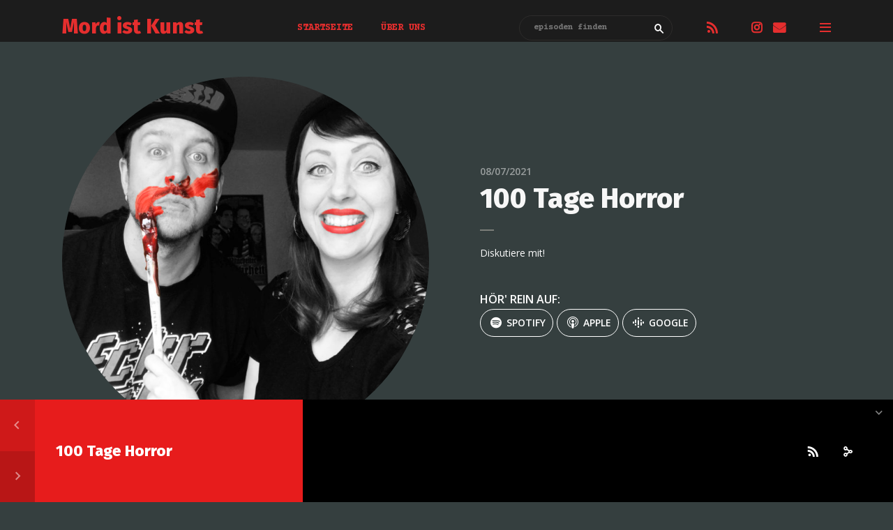

--- FILE ---
content_type: text/html; charset=UTF-8
request_url: https://mordistkunst.de/2021/07/08/folge-26-100-tage-horror/
body_size: 26920
content:
<!DOCTYPE html>
<html lang="de" class="no-js no-svg">

<head>
	<meta charset="UTF-8">
	<meta http-equiv="x-ua-compatible" content="ie=edge">
	<meta name="viewport" content="width=device-width, initial-scale=1">
	<link rel="profile" href="https://gmpg.org/xfn/11" />
	<title>100 Tage Horror &#8211; Mord ist Kunst</title>
<meta name='robots' content='max-image-preview:large' />
<link rel="alternate" type="application/rss+xml" title="Mord ist Kunst &raquo; Feed" href="https://mordistkunst.de/feed/" />
<link rel="alternate" type="application/rss+xml" title="Mord ist Kunst &raquo; Kommentar-Feed" href="https://mordistkunst.de/comments/feed/" />
<link rel="alternate" type="application/rss+xml" title="Mord ist Kunst &raquo; 100 Tage Horror-Kommentar-Feed" href="https://mordistkunst.de/2021/07/08/folge-26-100-tage-horror/feed/" />
<link rel="alternate" title="oEmbed (JSON)" type="application/json+oembed" href="https://mordistkunst.de/wp-json/oembed/1.0/embed?url=https%3A%2F%2Fmordistkunst.de%2F2021%2F07%2F08%2Ffolge-26-100-tage-horror%2F" />
<link rel="alternate" title="oEmbed (XML)" type="text/xml+oembed" href="https://mordistkunst.de/wp-json/oembed/1.0/embed?url=https%3A%2F%2Fmordistkunst.de%2F2021%2F07%2F08%2Ffolge-26-100-tage-horror%2F&#038;format=xml" />
		<!-- This site uses the Google Analytics by MonsterInsights plugin v9.11.1 - Using Analytics tracking - https://www.monsterinsights.com/ -->
							<script src="//www.googletagmanager.com/gtag/js?id=G-EF2PHK2WLQ"  data-cfasync="false" data-wpfc-render="false" type="text/javascript" async></script>
			<script data-cfasync="false" data-wpfc-render="false" type="text/javascript">
				var mi_version = '9.11.1';
				var mi_track_user = true;
				var mi_no_track_reason = '';
								var MonsterInsightsDefaultLocations = {"page_location":"https:\/\/mordistkunst.de\/2021\/07\/08\/folge-26-100-tage-horror\/"};
								if ( typeof MonsterInsightsPrivacyGuardFilter === 'function' ) {
					var MonsterInsightsLocations = (typeof MonsterInsightsExcludeQuery === 'object') ? MonsterInsightsPrivacyGuardFilter( MonsterInsightsExcludeQuery ) : MonsterInsightsPrivacyGuardFilter( MonsterInsightsDefaultLocations );
				} else {
					var MonsterInsightsLocations = (typeof MonsterInsightsExcludeQuery === 'object') ? MonsterInsightsExcludeQuery : MonsterInsightsDefaultLocations;
				}

								var disableStrs = [
										'ga-disable-G-EF2PHK2WLQ',
									];

				/* Function to detect opted out users */
				function __gtagTrackerIsOptedOut() {
					for (var index = 0; index < disableStrs.length; index++) {
						if (document.cookie.indexOf(disableStrs[index] + '=true') > -1) {
							return true;
						}
					}

					return false;
				}

				/* Disable tracking if the opt-out cookie exists. */
				if (__gtagTrackerIsOptedOut()) {
					for (var index = 0; index < disableStrs.length; index++) {
						window[disableStrs[index]] = true;
					}
				}

				/* Opt-out function */
				function __gtagTrackerOptout() {
					for (var index = 0; index < disableStrs.length; index++) {
						document.cookie = disableStrs[index] + '=true; expires=Thu, 31 Dec 2099 23:59:59 UTC; path=/';
						window[disableStrs[index]] = true;
					}
				}

				if ('undefined' === typeof gaOptout) {
					function gaOptout() {
						__gtagTrackerOptout();
					}
				}
								window.dataLayer = window.dataLayer || [];

				window.MonsterInsightsDualTracker = {
					helpers: {},
					trackers: {},
				};
				if (mi_track_user) {
					function __gtagDataLayer() {
						dataLayer.push(arguments);
					}

					function __gtagTracker(type, name, parameters) {
						if (!parameters) {
							parameters = {};
						}

						if (parameters.send_to) {
							__gtagDataLayer.apply(null, arguments);
							return;
						}

						if (type === 'event') {
														parameters.send_to = monsterinsights_frontend.v4_id;
							var hookName = name;
							if (typeof parameters['event_category'] !== 'undefined') {
								hookName = parameters['event_category'] + ':' + name;
							}

							if (typeof MonsterInsightsDualTracker.trackers[hookName] !== 'undefined') {
								MonsterInsightsDualTracker.trackers[hookName](parameters);
							} else {
								__gtagDataLayer('event', name, parameters);
							}
							
						} else {
							__gtagDataLayer.apply(null, arguments);
						}
					}

					__gtagTracker('js', new Date());
					__gtagTracker('set', {
						'developer_id.dZGIzZG': true,
											});
					if ( MonsterInsightsLocations.page_location ) {
						__gtagTracker('set', MonsterInsightsLocations);
					}
										__gtagTracker('config', 'G-EF2PHK2WLQ', {"forceSSL":"true","anonymize_ip":"true","link_attribution":"true"} );
										window.gtag = __gtagTracker;										(function () {
						/* https://developers.google.com/analytics/devguides/collection/analyticsjs/ */
						/* ga and __gaTracker compatibility shim. */
						var noopfn = function () {
							return null;
						};
						var newtracker = function () {
							return new Tracker();
						};
						var Tracker = function () {
							return null;
						};
						var p = Tracker.prototype;
						p.get = noopfn;
						p.set = noopfn;
						p.send = function () {
							var args = Array.prototype.slice.call(arguments);
							args.unshift('send');
							__gaTracker.apply(null, args);
						};
						var __gaTracker = function () {
							var len = arguments.length;
							if (len === 0) {
								return;
							}
							var f = arguments[len - 1];
							if (typeof f !== 'object' || f === null || typeof f.hitCallback !== 'function') {
								if ('send' === arguments[0]) {
									var hitConverted, hitObject = false, action;
									if ('event' === arguments[1]) {
										if ('undefined' !== typeof arguments[3]) {
											hitObject = {
												'eventAction': arguments[3],
												'eventCategory': arguments[2],
												'eventLabel': arguments[4],
												'value': arguments[5] ? arguments[5] : 1,
											}
										}
									}
									if ('pageview' === arguments[1]) {
										if ('undefined' !== typeof arguments[2]) {
											hitObject = {
												'eventAction': 'page_view',
												'page_path': arguments[2],
											}
										}
									}
									if (typeof arguments[2] === 'object') {
										hitObject = arguments[2];
									}
									if (typeof arguments[5] === 'object') {
										Object.assign(hitObject, arguments[5]);
									}
									if ('undefined' !== typeof arguments[1].hitType) {
										hitObject = arguments[1];
										if ('pageview' === hitObject.hitType) {
											hitObject.eventAction = 'page_view';
										}
									}
									if (hitObject) {
										action = 'timing' === arguments[1].hitType ? 'timing_complete' : hitObject.eventAction;
										hitConverted = mapArgs(hitObject);
										__gtagTracker('event', action, hitConverted);
									}
								}
								return;
							}

							function mapArgs(args) {
								var arg, hit = {};
								var gaMap = {
									'eventCategory': 'event_category',
									'eventAction': 'event_action',
									'eventLabel': 'event_label',
									'eventValue': 'event_value',
									'nonInteraction': 'non_interaction',
									'timingCategory': 'event_category',
									'timingVar': 'name',
									'timingValue': 'value',
									'timingLabel': 'event_label',
									'page': 'page_path',
									'location': 'page_location',
									'title': 'page_title',
									'referrer' : 'page_referrer',
								};
								for (arg in args) {
																		if (!(!args.hasOwnProperty(arg) || !gaMap.hasOwnProperty(arg))) {
										hit[gaMap[arg]] = args[arg];
									} else {
										hit[arg] = args[arg];
									}
								}
								return hit;
							}

							try {
								f.hitCallback();
							} catch (ex) {
							}
						};
						__gaTracker.create = newtracker;
						__gaTracker.getByName = newtracker;
						__gaTracker.getAll = function () {
							return [];
						};
						__gaTracker.remove = noopfn;
						__gaTracker.loaded = true;
						window['__gaTracker'] = __gaTracker;
					})();
									} else {
										console.log("");
					(function () {
						function __gtagTracker() {
							return null;
						}

						window['__gtagTracker'] = __gtagTracker;
						window['gtag'] = __gtagTracker;
					})();
									}
			</script>
							<!-- / Google Analytics by MonsterInsights -->
		<link rel="stylesheet" id="megaphone-fonts-fonts" href="https://fonts.googleapis.com/css2?family=Open%20Sans:ital,wght@0,400;0,600&family=Fira%20Sans:ital,wght@0,800&family=Courier%20Prime:ital,wght@0,700&display=swap&ver=1.5" type="text/css" media="all" /><style id='wp-img-auto-sizes-contain-inline-css' type='text/css'>
img:is([sizes=auto i],[sizes^="auto," i]){contain-intrinsic-size:3000px 1500px}
/*# sourceURL=wp-img-auto-sizes-contain-inline-css */
</style>
<style id='wp-block-library-inline-css' type='text/css'>
:root{--wp-block-synced-color:#7a00df;--wp-block-synced-color--rgb:122,0,223;--wp-bound-block-color:var(--wp-block-synced-color);--wp-editor-canvas-background:#ddd;--wp-admin-theme-color:#007cba;--wp-admin-theme-color--rgb:0,124,186;--wp-admin-theme-color-darker-10:#006ba1;--wp-admin-theme-color-darker-10--rgb:0,107,160.5;--wp-admin-theme-color-darker-20:#005a87;--wp-admin-theme-color-darker-20--rgb:0,90,135;--wp-admin-border-width-focus:2px}@media (min-resolution:192dpi){:root{--wp-admin-border-width-focus:1.5px}}.wp-element-button{cursor:pointer}:root .has-very-light-gray-background-color{background-color:#eee}:root .has-very-dark-gray-background-color{background-color:#313131}:root .has-very-light-gray-color{color:#eee}:root .has-very-dark-gray-color{color:#313131}:root .has-vivid-green-cyan-to-vivid-cyan-blue-gradient-background{background:linear-gradient(135deg,#00d084,#0693e3)}:root .has-purple-crush-gradient-background{background:linear-gradient(135deg,#34e2e4,#4721fb 50%,#ab1dfe)}:root .has-hazy-dawn-gradient-background{background:linear-gradient(135deg,#faaca8,#dad0ec)}:root .has-subdued-olive-gradient-background{background:linear-gradient(135deg,#fafae1,#67a671)}:root .has-atomic-cream-gradient-background{background:linear-gradient(135deg,#fdd79a,#004a59)}:root .has-nightshade-gradient-background{background:linear-gradient(135deg,#330968,#31cdcf)}:root .has-midnight-gradient-background{background:linear-gradient(135deg,#020381,#2874fc)}:root{--wp--preset--font-size--normal:16px;--wp--preset--font-size--huge:42px}.has-regular-font-size{font-size:1em}.has-larger-font-size{font-size:2.625em}.has-normal-font-size{font-size:var(--wp--preset--font-size--normal)}.has-huge-font-size{font-size:var(--wp--preset--font-size--huge)}.has-text-align-center{text-align:center}.has-text-align-left{text-align:left}.has-text-align-right{text-align:right}.has-fit-text{white-space:nowrap!important}#end-resizable-editor-section{display:none}.aligncenter{clear:both}.items-justified-left{justify-content:flex-start}.items-justified-center{justify-content:center}.items-justified-right{justify-content:flex-end}.items-justified-space-between{justify-content:space-between}.screen-reader-text{border:0;clip-path:inset(50%);height:1px;margin:-1px;overflow:hidden;padding:0;position:absolute;width:1px;word-wrap:normal!important}.screen-reader-text:focus{background-color:#ddd;clip-path:none;color:#444;display:block;font-size:1em;height:auto;left:5px;line-height:normal;padding:15px 23px 14px;text-decoration:none;top:5px;width:auto;z-index:100000}html :where(.has-border-color){border-style:solid}html :where([style*=border-top-color]){border-top-style:solid}html :where([style*=border-right-color]){border-right-style:solid}html :where([style*=border-bottom-color]){border-bottom-style:solid}html :where([style*=border-left-color]){border-left-style:solid}html :where([style*=border-width]){border-style:solid}html :where([style*=border-top-width]){border-top-style:solid}html :where([style*=border-right-width]){border-right-style:solid}html :where([style*=border-bottom-width]){border-bottom-style:solid}html :where([style*=border-left-width]){border-left-style:solid}html :where(img[class*=wp-image-]){height:auto;max-width:100%}:where(figure){margin:0 0 1em}html :where(.is-position-sticky){--wp-admin--admin-bar--position-offset:var(--wp-admin--admin-bar--height,0px)}@media screen and (max-width:600px){html :where(.is-position-sticky){--wp-admin--admin-bar--position-offset:0px}}

/*# sourceURL=wp-block-library-inline-css */
</style><style id='wp-block-image-inline-css' type='text/css'>
.wp-block-image>a,.wp-block-image>figure>a{display:inline-block}.wp-block-image img{box-sizing:border-box;height:auto;max-width:100%;vertical-align:bottom}@media not (prefers-reduced-motion){.wp-block-image img.hide{visibility:hidden}.wp-block-image img.show{animation:show-content-image .4s}}.wp-block-image[style*=border-radius] img,.wp-block-image[style*=border-radius]>a{border-radius:inherit}.wp-block-image.has-custom-border img{box-sizing:border-box}.wp-block-image.aligncenter{text-align:center}.wp-block-image.alignfull>a,.wp-block-image.alignwide>a{width:100%}.wp-block-image.alignfull img,.wp-block-image.alignwide img{height:auto;width:100%}.wp-block-image .aligncenter,.wp-block-image .alignleft,.wp-block-image .alignright,.wp-block-image.aligncenter,.wp-block-image.alignleft,.wp-block-image.alignright{display:table}.wp-block-image .aligncenter>figcaption,.wp-block-image .alignleft>figcaption,.wp-block-image .alignright>figcaption,.wp-block-image.aligncenter>figcaption,.wp-block-image.alignleft>figcaption,.wp-block-image.alignright>figcaption{caption-side:bottom;display:table-caption}.wp-block-image .alignleft{float:left;margin:.5em 1em .5em 0}.wp-block-image .alignright{float:right;margin:.5em 0 .5em 1em}.wp-block-image .aligncenter{margin-left:auto;margin-right:auto}.wp-block-image :where(figcaption){margin-bottom:1em;margin-top:.5em}.wp-block-image.is-style-circle-mask img{border-radius:9999px}@supports ((-webkit-mask-image:none) or (mask-image:none)) or (-webkit-mask-image:none){.wp-block-image.is-style-circle-mask img{border-radius:0;-webkit-mask-image:url('data:image/svg+xml;utf8,<svg viewBox="0 0 100 100" xmlns="http://www.w3.org/2000/svg"><circle cx="50" cy="50" r="50"/></svg>');mask-image:url('data:image/svg+xml;utf8,<svg viewBox="0 0 100 100" xmlns="http://www.w3.org/2000/svg"><circle cx="50" cy="50" r="50"/></svg>');mask-mode:alpha;-webkit-mask-position:center;mask-position:center;-webkit-mask-repeat:no-repeat;mask-repeat:no-repeat;-webkit-mask-size:contain;mask-size:contain}}:root :where(.wp-block-image.is-style-rounded img,.wp-block-image .is-style-rounded img){border-radius:9999px}.wp-block-image figure{margin:0}.wp-lightbox-container{display:flex;flex-direction:column;position:relative}.wp-lightbox-container img{cursor:zoom-in}.wp-lightbox-container img:hover+button{opacity:1}.wp-lightbox-container button{align-items:center;backdrop-filter:blur(16px) saturate(180%);background-color:#5a5a5a40;border:none;border-radius:4px;cursor:zoom-in;display:flex;height:20px;justify-content:center;opacity:0;padding:0;position:absolute;right:16px;text-align:center;top:16px;width:20px;z-index:100}@media not (prefers-reduced-motion){.wp-lightbox-container button{transition:opacity .2s ease}}.wp-lightbox-container button:focus-visible{outline:3px auto #5a5a5a40;outline:3px auto -webkit-focus-ring-color;outline-offset:3px}.wp-lightbox-container button:hover{cursor:pointer;opacity:1}.wp-lightbox-container button:focus{opacity:1}.wp-lightbox-container button:focus,.wp-lightbox-container button:hover,.wp-lightbox-container button:not(:hover):not(:active):not(.has-background){background-color:#5a5a5a40;border:none}.wp-lightbox-overlay{box-sizing:border-box;cursor:zoom-out;height:100vh;left:0;overflow:hidden;position:fixed;top:0;visibility:hidden;width:100%;z-index:100000}.wp-lightbox-overlay .close-button{align-items:center;cursor:pointer;display:flex;justify-content:center;min-height:40px;min-width:40px;padding:0;position:absolute;right:calc(env(safe-area-inset-right) + 16px);top:calc(env(safe-area-inset-top) + 16px);z-index:5000000}.wp-lightbox-overlay .close-button:focus,.wp-lightbox-overlay .close-button:hover,.wp-lightbox-overlay .close-button:not(:hover):not(:active):not(.has-background){background:none;border:none}.wp-lightbox-overlay .lightbox-image-container{height:var(--wp--lightbox-container-height);left:50%;overflow:hidden;position:absolute;top:50%;transform:translate(-50%,-50%);transform-origin:top left;width:var(--wp--lightbox-container-width);z-index:9999999999}.wp-lightbox-overlay .wp-block-image{align-items:center;box-sizing:border-box;display:flex;height:100%;justify-content:center;margin:0;position:relative;transform-origin:0 0;width:100%;z-index:3000000}.wp-lightbox-overlay .wp-block-image img{height:var(--wp--lightbox-image-height);min-height:var(--wp--lightbox-image-height);min-width:var(--wp--lightbox-image-width);width:var(--wp--lightbox-image-width)}.wp-lightbox-overlay .wp-block-image figcaption{display:none}.wp-lightbox-overlay button{background:none;border:none}.wp-lightbox-overlay .scrim{background-color:#fff;height:100%;opacity:.9;position:absolute;width:100%;z-index:2000000}.wp-lightbox-overlay.active{visibility:visible}@media not (prefers-reduced-motion){.wp-lightbox-overlay.active{animation:turn-on-visibility .25s both}.wp-lightbox-overlay.active img{animation:turn-on-visibility .35s both}.wp-lightbox-overlay.show-closing-animation:not(.active){animation:turn-off-visibility .35s both}.wp-lightbox-overlay.show-closing-animation:not(.active) img{animation:turn-off-visibility .25s both}.wp-lightbox-overlay.zoom.active{animation:none;opacity:1;visibility:visible}.wp-lightbox-overlay.zoom.active .lightbox-image-container{animation:lightbox-zoom-in .4s}.wp-lightbox-overlay.zoom.active .lightbox-image-container img{animation:none}.wp-lightbox-overlay.zoom.active .scrim{animation:turn-on-visibility .4s forwards}.wp-lightbox-overlay.zoom.show-closing-animation:not(.active){animation:none}.wp-lightbox-overlay.zoom.show-closing-animation:not(.active) .lightbox-image-container{animation:lightbox-zoom-out .4s}.wp-lightbox-overlay.zoom.show-closing-animation:not(.active) .lightbox-image-container img{animation:none}.wp-lightbox-overlay.zoom.show-closing-animation:not(.active) .scrim{animation:turn-off-visibility .4s forwards}}@keyframes show-content-image{0%{visibility:hidden}99%{visibility:hidden}to{visibility:visible}}@keyframes turn-on-visibility{0%{opacity:0}to{opacity:1}}@keyframes turn-off-visibility{0%{opacity:1;visibility:visible}99%{opacity:0;visibility:visible}to{opacity:0;visibility:hidden}}@keyframes lightbox-zoom-in{0%{transform:translate(calc((-100vw + var(--wp--lightbox-scrollbar-width))/2 + var(--wp--lightbox-initial-left-position)),calc(-50vh + var(--wp--lightbox-initial-top-position))) scale(var(--wp--lightbox-scale))}to{transform:translate(-50%,-50%) scale(1)}}@keyframes lightbox-zoom-out{0%{transform:translate(-50%,-50%) scale(1);visibility:visible}99%{visibility:visible}to{transform:translate(calc((-100vw + var(--wp--lightbox-scrollbar-width))/2 + var(--wp--lightbox-initial-left-position)),calc(-50vh + var(--wp--lightbox-initial-top-position))) scale(var(--wp--lightbox-scale));visibility:hidden}}
/*# sourceURL=https://mordistkunst.de/wp-includes/blocks/image/style.min.css */
</style>
<style id='wp-block-embed-inline-css' type='text/css'>
.wp-block-embed.alignleft,.wp-block-embed.alignright,.wp-block[data-align=left]>[data-type="core/embed"],.wp-block[data-align=right]>[data-type="core/embed"]{max-width:360px;width:100%}.wp-block-embed.alignleft .wp-block-embed__wrapper,.wp-block-embed.alignright .wp-block-embed__wrapper,.wp-block[data-align=left]>[data-type="core/embed"] .wp-block-embed__wrapper,.wp-block[data-align=right]>[data-type="core/embed"] .wp-block-embed__wrapper{min-width:280px}.wp-block-cover .wp-block-embed{min-height:240px;min-width:320px}.wp-block-embed{overflow-wrap:break-word}.wp-block-embed :where(figcaption){margin-bottom:1em;margin-top:.5em}.wp-block-embed iframe{max-width:100%}.wp-block-embed__wrapper{position:relative}.wp-embed-responsive .wp-has-aspect-ratio .wp-block-embed__wrapper:before{content:"";display:block;padding-top:50%}.wp-embed-responsive .wp-has-aspect-ratio iframe{bottom:0;height:100%;left:0;position:absolute;right:0;top:0;width:100%}.wp-embed-responsive .wp-embed-aspect-21-9 .wp-block-embed__wrapper:before{padding-top:42.85%}.wp-embed-responsive .wp-embed-aspect-18-9 .wp-block-embed__wrapper:before{padding-top:50%}.wp-embed-responsive .wp-embed-aspect-16-9 .wp-block-embed__wrapper:before{padding-top:56.25%}.wp-embed-responsive .wp-embed-aspect-4-3 .wp-block-embed__wrapper:before{padding-top:75%}.wp-embed-responsive .wp-embed-aspect-1-1 .wp-block-embed__wrapper:before{padding-top:100%}.wp-embed-responsive .wp-embed-aspect-9-16 .wp-block-embed__wrapper:before{padding-top:177.77%}.wp-embed-responsive .wp-embed-aspect-1-2 .wp-block-embed__wrapper:before{padding-top:200%}
/*# sourceURL=https://mordistkunst.de/wp-includes/blocks/embed/style.min.css */
</style>
<style id='wp-block-paragraph-inline-css' type='text/css'>
.is-small-text{font-size:.875em}.is-regular-text{font-size:1em}.is-large-text{font-size:2.25em}.is-larger-text{font-size:3em}.has-drop-cap:not(:focus):first-letter{float:left;font-size:8.4em;font-style:normal;font-weight:100;line-height:.68;margin:.05em .1em 0 0;text-transform:uppercase}body.rtl .has-drop-cap:not(:focus):first-letter{float:none;margin-left:.1em}p.has-drop-cap.has-background{overflow:hidden}:root :where(p.has-background){padding:1.25em 2.375em}:where(p.has-text-color:not(.has-link-color)) a{color:inherit}p.has-text-align-left[style*="writing-mode:vertical-lr"],p.has-text-align-right[style*="writing-mode:vertical-rl"]{rotate:180deg}
/*# sourceURL=https://mordistkunst.de/wp-includes/blocks/paragraph/style.min.css */
</style>
<style id='global-styles-inline-css' type='text/css'>
:root{--wp--preset--aspect-ratio--square: 1;--wp--preset--aspect-ratio--4-3: 4/3;--wp--preset--aspect-ratio--3-4: 3/4;--wp--preset--aspect-ratio--3-2: 3/2;--wp--preset--aspect-ratio--2-3: 2/3;--wp--preset--aspect-ratio--16-9: 16/9;--wp--preset--aspect-ratio--9-16: 9/16;--wp--preset--color--black: #000000;--wp--preset--color--cyan-bluish-gray: #abb8c3;--wp--preset--color--white: #ffffff;--wp--preset--color--pale-pink: #f78da7;--wp--preset--color--vivid-red: #cf2e2e;--wp--preset--color--luminous-vivid-orange: #ff6900;--wp--preset--color--luminous-vivid-amber: #fcb900;--wp--preset--color--light-green-cyan: #7bdcb5;--wp--preset--color--vivid-green-cyan: #00d084;--wp--preset--color--pale-cyan-blue: #8ed1fc;--wp--preset--color--vivid-cyan-blue: #0693e3;--wp--preset--color--vivid-purple: #9b51e0;--wp--preset--color--megaphone-acc: #e71c1c;--wp--preset--color--megaphone-text: #c0bdb3;--wp--preset--color--megaphone-bg: #353f3f;--wp--preset--color--megaphone-bg-alt-1: #774f4f;--wp--preset--color--megaphone-bg-alt-2: #424850;--wp--preset--gradient--vivid-cyan-blue-to-vivid-purple: linear-gradient(135deg,rgb(6,147,227) 0%,rgb(155,81,224) 100%);--wp--preset--gradient--light-green-cyan-to-vivid-green-cyan: linear-gradient(135deg,rgb(122,220,180) 0%,rgb(0,208,130) 100%);--wp--preset--gradient--luminous-vivid-amber-to-luminous-vivid-orange: linear-gradient(135deg,rgb(252,185,0) 0%,rgb(255,105,0) 100%);--wp--preset--gradient--luminous-vivid-orange-to-vivid-red: linear-gradient(135deg,rgb(255,105,0) 0%,rgb(207,46,46) 100%);--wp--preset--gradient--very-light-gray-to-cyan-bluish-gray: linear-gradient(135deg,rgb(238,238,238) 0%,rgb(169,184,195) 100%);--wp--preset--gradient--cool-to-warm-spectrum: linear-gradient(135deg,rgb(74,234,220) 0%,rgb(151,120,209) 20%,rgb(207,42,186) 40%,rgb(238,44,130) 60%,rgb(251,105,98) 80%,rgb(254,248,76) 100%);--wp--preset--gradient--blush-light-purple: linear-gradient(135deg,rgb(255,206,236) 0%,rgb(152,150,240) 100%);--wp--preset--gradient--blush-bordeaux: linear-gradient(135deg,rgb(254,205,165) 0%,rgb(254,45,45) 50%,rgb(107,0,62) 100%);--wp--preset--gradient--luminous-dusk: linear-gradient(135deg,rgb(255,203,112) 0%,rgb(199,81,192) 50%,rgb(65,88,208) 100%);--wp--preset--gradient--pale-ocean: linear-gradient(135deg,rgb(255,245,203) 0%,rgb(182,227,212) 50%,rgb(51,167,181) 100%);--wp--preset--gradient--electric-grass: linear-gradient(135deg,rgb(202,248,128) 0%,rgb(113,206,126) 100%);--wp--preset--gradient--midnight: linear-gradient(135deg,rgb(2,3,129) 0%,rgb(40,116,252) 100%);--wp--preset--font-size--small: 12.8px;--wp--preset--font-size--medium: 20px;--wp--preset--font-size--large: 28.8px;--wp--preset--font-size--x-large: 42px;--wp--preset--font-size--normal: 16px;--wp--preset--font-size--huge: 38.4px;--wp--preset--spacing--20: 0.44rem;--wp--preset--spacing--30: 0.67rem;--wp--preset--spacing--40: 1rem;--wp--preset--spacing--50: 1.5rem;--wp--preset--spacing--60: 2.25rem;--wp--preset--spacing--70: 3.38rem;--wp--preset--spacing--80: 5.06rem;--wp--preset--shadow--natural: 6px 6px 9px rgba(0, 0, 0, 0.2);--wp--preset--shadow--deep: 12px 12px 50px rgba(0, 0, 0, 0.4);--wp--preset--shadow--sharp: 6px 6px 0px rgba(0, 0, 0, 0.2);--wp--preset--shadow--outlined: 6px 6px 0px -3px rgb(255, 255, 255), 6px 6px rgb(0, 0, 0);--wp--preset--shadow--crisp: 6px 6px 0px rgb(0, 0, 0);}:where(.is-layout-flex){gap: 0.5em;}:where(.is-layout-grid){gap: 0.5em;}body .is-layout-flex{display: flex;}.is-layout-flex{flex-wrap: wrap;align-items: center;}.is-layout-flex > :is(*, div){margin: 0;}body .is-layout-grid{display: grid;}.is-layout-grid > :is(*, div){margin: 0;}:where(.wp-block-columns.is-layout-flex){gap: 2em;}:where(.wp-block-columns.is-layout-grid){gap: 2em;}:where(.wp-block-post-template.is-layout-flex){gap: 1.25em;}:where(.wp-block-post-template.is-layout-grid){gap: 1.25em;}.has-black-color{color: var(--wp--preset--color--black) !important;}.has-cyan-bluish-gray-color{color: var(--wp--preset--color--cyan-bluish-gray) !important;}.has-white-color{color: var(--wp--preset--color--white) !important;}.has-pale-pink-color{color: var(--wp--preset--color--pale-pink) !important;}.has-vivid-red-color{color: var(--wp--preset--color--vivid-red) !important;}.has-luminous-vivid-orange-color{color: var(--wp--preset--color--luminous-vivid-orange) !important;}.has-luminous-vivid-amber-color{color: var(--wp--preset--color--luminous-vivid-amber) !important;}.has-light-green-cyan-color{color: var(--wp--preset--color--light-green-cyan) !important;}.has-vivid-green-cyan-color{color: var(--wp--preset--color--vivid-green-cyan) !important;}.has-pale-cyan-blue-color{color: var(--wp--preset--color--pale-cyan-blue) !important;}.has-vivid-cyan-blue-color{color: var(--wp--preset--color--vivid-cyan-blue) !important;}.has-vivid-purple-color{color: var(--wp--preset--color--vivid-purple) !important;}.has-black-background-color{background-color: var(--wp--preset--color--black) !important;}.has-cyan-bluish-gray-background-color{background-color: var(--wp--preset--color--cyan-bluish-gray) !important;}.has-white-background-color{background-color: var(--wp--preset--color--white) !important;}.has-pale-pink-background-color{background-color: var(--wp--preset--color--pale-pink) !important;}.has-vivid-red-background-color{background-color: var(--wp--preset--color--vivid-red) !important;}.has-luminous-vivid-orange-background-color{background-color: var(--wp--preset--color--luminous-vivid-orange) !important;}.has-luminous-vivid-amber-background-color{background-color: var(--wp--preset--color--luminous-vivid-amber) !important;}.has-light-green-cyan-background-color{background-color: var(--wp--preset--color--light-green-cyan) !important;}.has-vivid-green-cyan-background-color{background-color: var(--wp--preset--color--vivid-green-cyan) !important;}.has-pale-cyan-blue-background-color{background-color: var(--wp--preset--color--pale-cyan-blue) !important;}.has-vivid-cyan-blue-background-color{background-color: var(--wp--preset--color--vivid-cyan-blue) !important;}.has-vivid-purple-background-color{background-color: var(--wp--preset--color--vivid-purple) !important;}.has-black-border-color{border-color: var(--wp--preset--color--black) !important;}.has-cyan-bluish-gray-border-color{border-color: var(--wp--preset--color--cyan-bluish-gray) !important;}.has-white-border-color{border-color: var(--wp--preset--color--white) !important;}.has-pale-pink-border-color{border-color: var(--wp--preset--color--pale-pink) !important;}.has-vivid-red-border-color{border-color: var(--wp--preset--color--vivid-red) !important;}.has-luminous-vivid-orange-border-color{border-color: var(--wp--preset--color--luminous-vivid-orange) !important;}.has-luminous-vivid-amber-border-color{border-color: var(--wp--preset--color--luminous-vivid-amber) !important;}.has-light-green-cyan-border-color{border-color: var(--wp--preset--color--light-green-cyan) !important;}.has-vivid-green-cyan-border-color{border-color: var(--wp--preset--color--vivid-green-cyan) !important;}.has-pale-cyan-blue-border-color{border-color: var(--wp--preset--color--pale-cyan-blue) !important;}.has-vivid-cyan-blue-border-color{border-color: var(--wp--preset--color--vivid-cyan-blue) !important;}.has-vivid-purple-border-color{border-color: var(--wp--preset--color--vivid-purple) !important;}.has-vivid-cyan-blue-to-vivid-purple-gradient-background{background: var(--wp--preset--gradient--vivid-cyan-blue-to-vivid-purple) !important;}.has-light-green-cyan-to-vivid-green-cyan-gradient-background{background: var(--wp--preset--gradient--light-green-cyan-to-vivid-green-cyan) !important;}.has-luminous-vivid-amber-to-luminous-vivid-orange-gradient-background{background: var(--wp--preset--gradient--luminous-vivid-amber-to-luminous-vivid-orange) !important;}.has-luminous-vivid-orange-to-vivid-red-gradient-background{background: var(--wp--preset--gradient--luminous-vivid-orange-to-vivid-red) !important;}.has-very-light-gray-to-cyan-bluish-gray-gradient-background{background: var(--wp--preset--gradient--very-light-gray-to-cyan-bluish-gray) !important;}.has-cool-to-warm-spectrum-gradient-background{background: var(--wp--preset--gradient--cool-to-warm-spectrum) !important;}.has-blush-light-purple-gradient-background{background: var(--wp--preset--gradient--blush-light-purple) !important;}.has-blush-bordeaux-gradient-background{background: var(--wp--preset--gradient--blush-bordeaux) !important;}.has-luminous-dusk-gradient-background{background: var(--wp--preset--gradient--luminous-dusk) !important;}.has-pale-ocean-gradient-background{background: var(--wp--preset--gradient--pale-ocean) !important;}.has-electric-grass-gradient-background{background: var(--wp--preset--gradient--electric-grass) !important;}.has-midnight-gradient-background{background: var(--wp--preset--gradient--midnight) !important;}.has-small-font-size{font-size: var(--wp--preset--font-size--small) !important;}.has-medium-font-size{font-size: var(--wp--preset--font-size--medium) !important;}.has-large-font-size{font-size: var(--wp--preset--font-size--large) !important;}.has-x-large-font-size{font-size: var(--wp--preset--font-size--x-large) !important;}
/*# sourceURL=global-styles-inline-css */
</style>

<style id='classic-theme-styles-inline-css' type='text/css'>
/*! This file is auto-generated */
.wp-block-button__link{color:#fff;background-color:#32373c;border-radius:9999px;box-shadow:none;text-decoration:none;padding:calc(.667em + 2px) calc(1.333em + 2px);font-size:1.125em}.wp-block-file__button{background:#32373c;color:#fff;text-decoration:none}
/*# sourceURL=/wp-includes/css/classic-themes.min.css */
</style>
<link rel='stylesheet' id='meks-app-block-frontend-css-css' href='https://mordistkunst.de/wp-content/plugins/meks-audio-player/assets/css/blocks.style.css?ver=1.3' type='text/css' media='all' />
<link rel='stylesheet' id='mks_shortcodes_fntawsm_css-css' href='https://mordistkunst.de/wp-content/plugins/meks-flexible-shortcodes/css/font-awesome/css/font-awesome.min.css?ver=1.3.6' type='text/css' media='screen' />
<link rel='stylesheet' id='mks_shortcodes_simple_line_icons-css' href='https://mordistkunst.de/wp-content/plugins/meks-flexible-shortcodes/css/simple-line/simple-line-icons.css?ver=1.3.6' type='text/css' media='screen' />
<link rel='stylesheet' id='mks_shortcodes_css-css' href='https://mordistkunst.de/wp-content/plugins/meks-flexible-shortcodes/css/style.css?ver=1.3.6' type='text/css' media='screen' />
<link rel='stylesheet' id='h5ap-public-css' href='https://mordistkunst.de/wp-content/plugins/html5-audio-player/assets/css/style.css?ver=2.2.17' type='text/css' media='all' />
<link rel='stylesheet' id='megaphone-main-css' href='https://mordistkunst.de/wp-content/themes/megaphone/assets/css/min.css?ver=1.5' type='text/css' media='all' />
<style id='megaphone-main-inline-css' type='text/css'>
body,#cancel-comment-reply-link{color: #c0bdb3;background: #353f3f;}body,#cancel-comment-reply-link,.meks-ap{font-family: 'Open Sans', Arial, sans-serif;font-weight: 400;font-style: normal;}h1,h2,h3,h4,h5,h6,.h1,.h2,.h3,.h4,.h5,.h6,.h7,.h8,.fn,p.has-drop-cap:not(:focus)::first-letter{font-family: 'Fira Sans', Arial, sans-serif;font-weight: 800;font-style: normal;}h1,h2,h3,h4,h5,h6,.h1,.h2,.h3,.h4,.h5,.h6,.has-large-font-size{color: #f7f7f7;}.entry-title a,.show-title a{color: #c0bdb3;}.meta-sponsored span{color: #e71c1c; }.megaphone-overlay .meta-sponsored span{color: #FFF; }body{font-size:1.6rem;}.megaphone-header{font-size:1.4rem;}h1, .h1{font-size:2.6rem;}h2, .h2,.has-large-font-size,.has-huge-font-size, .has-larger-font-size{font-size:2.4rem;}h3, .h3{font-size:2.2rem;}h4, .h4{font-size:2rem;}h5, .h5{font-size:1.8rem;}h6, .h6,.megaphone-show .megaphone-shows-list-small .entry-title {font-size:1.6rem;}.megaphone-items .megaphone-shows-list-medium .entry-title{font-size:1.8rem;}.h7{font-size: 2rem;}.h8,.section-content .megaphone-menu-subscribe .header-el-label{font-size: 1.6rem;}.section-title{font-size: 2rem;}.h0{font-size:3rem;}.author-header .text-small,.text-small {font-size: 1.2rem;}.widget-title,.author-header .h8,.mks_author_widget h3{font-size:2.2rem; }.archive-label{font-size: 1.6rem;}.entry-content .meks_ess_share_label h5{font-size:1.8rem; }.widget{font-size:1.4rem;}.header-mobile>.container{height: 60px;}.megaphone-player-paceholder-big .megaphone-placeholder-title,.megaphone-player-paceholder-medium .megaphone-placeholder-title{font-size: 1.8rem;}.megaphone-placeholder-label{color: #c0bdb3;}.megaphone-button,input[type="submit"],input[type="button"],button[type="submit"],.megaphone-pagination a,ul.page-numbers a,.meks-instagram-follow-link .meks-widget-cta,.mks_autor_link_wrap a,.mks_read_more a,.paginated-post-wrapper a,.entry-content .megaphone-button,.megaphone-pagination a, .page-numbers.current{font-size: 1.2rem;}.header-sticky-main > .container{height: 60px;}.megaphone-menu-action .mf{font-size:2.4rem;}@media (min-width: 374px){ }@media (min-width: 600px){ .header-mobile>.container{height: 80px;}body.megaphone-header-indent .megaphone-header + .megaphone-section{margin-top: -80px;}body.megaphone-header-indent .megaphone-header + .megaphone-section .overlay-container{padding-top: 50px;}.header-sticky-main > .container{height: 70px;}.megaphone-placeholder-label{color: #e71c1c; }.megaphone-button,input[type="submit"],input[type="button"],button[type="submit"],.megaphone-pagination a,ul.page-numbers a,.meks-instagram-follow-link .meks-widget-cta,.mks_autor_link_wrap a,.mks_read_more a,.paginated-post-wrapper a,.entry-content .megaphone-button,.megaphone-pagination a, .page-numbers.current{font-size: 1.2rem;}.widget-title,.author-header .h8,.mks_author_widget h3{font-size:2.4rem; }.archive-label{font-size: 1.6rem;}}@media (max-width: 374px){.megaphone-overlay .h1,.megaphone-overlay .h2,.megaphone-overlay .h3,.megaphone-overlay .h4,.megaphone-overlay .h5{font-size: 2.2rem;}}@media (max-width: 600px){ .megaphone-layout-c .h4,.megaphone-layout-d .h5,.megaphone-layout-e .h4{font-size: 2.2rem;}.megaphone-layout-f .h4{font-size:1.6rem;}}@media (min-width: 600px) and (max-width: 900px){ .h0{font-size:4.6rem;}h1, .h1{font-size:4rem;}h2, .h2{font-size:3.2rem;}h3, .h3{font-size:2.8rem;}h4, .h4,.wp-block-cover .wp-block-cover-image-text,.wp-block-cover .wp-block-cover-text,.wp-block-cover h2,.wp-block-cover-image .wp-block-cover-image-text,.wp-block-cover-image .wp-block-cover-text,.wp-block-cover-image h2{font-size:2.4rem;}h5, .h5{font-size:2rem;}h6, .h6,.megaphone-show .megaphone-shows-list-small .entry-title{font-size:1.8rem;}.section-title {font-size:2.8rem;}.megaphone-site-branding .site-title.logo-img-none{font-size: 3rem;}.megaphone-layout-c .h4,.megaphone-layout-d .h5,.megaphone-layout-e .h4{ font-size: 2.8rem;}.megaphone-layout-f .h4{font-size:2.4rem;}}@media (min-width: 900px){ body{font-size:1.6rem;}.h0{font-size:5.0rem;} h1, .h1{font-size:7.0rem;}h2, .h2{font-size:4.0rem;}h3, .h3{font-size:3.0rem;}h4, .h4{font-size:3.0rem;}h5, .h5,.header-sticky-main .h4{font-size:2.6rem;}h6, .h6,.megaphone-show .megaphone-shows-list-medium .entry-title{font-size: 2.2rem;}.section-title{font-size:2.4rem;}.paragraph-small,.text-small {font-size:1.4rem;}.megaphone-shows-list-small .entry-title{font-size: 1.6rem;}.megaphone-shows-list-medium .entry-title{font-size: 2rem;}.header-sticky-main > .container{height: 80px;}.megaphone-show .megaphone-shows-list-small .entry-title{font-size:1.8rem;}.megaphone-show-d.megaphone-show .megaphone-shows-list-small .entry-title{font-size:1.6rem;}body.megaphone-header-indent .megaphone-header + .megaphone-section{margin-top: -40px;}body.megaphone-header-indent .megaphone-header + .megaphone-section .overlay-container{padding-top: 20px;}}@media (max-width: 599px){ .megaphone-layout-a .entry-content,.megaphone-layout-b .entry-content,.megaphone-layout-c .entry-content,.megaphone-layout-e .entry-content{font-size:1.4rem;}}.megaphone-header{font-family: 'Courier Prime', Arial, sans-serif;font-weight: 700;font-style: normal;}.header-top{background-color: #1c1c1c;color: #2B1813;font-size: 1.4rem;}.header-top .sub-menu{background-color: #1c1c1c;}.header-top a{color: #2B1813;}.header-top li:hover > a{color: #FF4F00;}.header-top .container {height: 20px;}.megaphone-menu-action .search-form button[type=submit],.widget_search button[type=submit] {background: 0 0;border: none;color: #c0bdb3; }.megaphone-menu-action .search-form button[type=submit]:hover{border: none; color: #e71c1c; }.widget_search button[type=submit]:hover{color: #e71c1c; }.header-middle,.header-middle .sub-menu{background-color: #1c1c1c;}.megaphone-header ul.megaphone-menu .megaphone-mega-menu .megaphone-menu-posts>li a{color: #e52e2e;}.megaphone-header ul.megaphone-menu .megaphone-mega-menu .megaphone-menu-posts>li a:hover{color: #e52e2e;}.header-middle,.header-middle a,.header-mobile .megaphone-menu-action a,.header-middle ul.megaphone-menu .megaphone-mega-menu .menu-item-has-children:hover > a{color: #e52e2e;}.header-middle a:hover,.header-mobile .megaphone-menu-action a:hover,.megaphone-modal-close:hover{color: #e52e2e;}.header-middle li:hover > a,.header-middle .current-menu-item > a,.header-middle .current-menu-parent > a {color: #e52e2e;}.header-middle > .container {height: 40px;}.header-middle .megaphone-menu-donate li a,.header-middle .megaphone-menu-donate .empty-list a{border-color: #e52e2e;}.header-middle .megaphone-menu-donate li a:hover,.header-middle .megaphone-menu-donate .empty-list a:hover,.megaphone-header-indent .header-middle .megaphone-menu-donate li a:hover{border-color: #e52e2e; color: #e52e2e;}.header-bottom,.header-bottom .sub-menu{background-color: #f6f6f6;}.header-bottom,.header-bottom a{color: #2B1813; }.header-bottom li:hover > a,.header-bottom .current-menu-item > a,.header-bottom .current-menu-parent > a{color: #ff4f00; }.header-bottom > .container{height: 60px;}.header-bottom .megaphone-menu-donate li a,.header-bottom .megaphone-menu-donate .empty-list a{border-color: #2B1813;}.header-bottom .megaphone-menu-donate li a:hover,.header-bottom .megaphone-menu-donate .empty-list a:hover{border-color: #ff4f00; color: #ff4f00;}.header-sticky,.header-sticky .sub-menu{background-color: #1c1c1c;}.header-sticky,.header-sticky a{color: #e52e2e; }.header-sticky li:hover > a,.header-sticky .current-menu-item > a,.header-sticky .current-menu-parent > a{color: #e52e2e; }.header-sticky .megaphone-menu-donate li a,.header-sticky .megaphone-menu-donate .empty-list a{border-color: #e52e2e;}.header-sticky .megaphone-menu-donate li a:hover,.header-sticky .megaphone-menu-donate .empty-list a:hover{border-color: #e52e2e; color: #e52e2e;}.widget .current-menu-item > a,.widget .current-menu-parent > a{color: #e71c1c;}@media (min-width: 900px) and (max-width: 1050px){.header-middle > .container {height: 100px;}.header-bottom > .container,.header-bottom-slots {height: 50px;}}a,.placeholder-slot-r .entry-episode{color: #e71c1c;}.megaphone-archive-no-image .overlay-container .archive-label,.archive-label{color: #c0bdb3;}.entry-content a{color: #c0bdb3;border-color: #e71c1c;}.entry-content a:hover,.entry-summary > span{color: #e71c1c;}.megaphone-hidden-content{max-height: 700px;}.megaphone-menu-donate li a,.megaphone-menu-donate .empty-list a{border-color: #c0bdb3;}.megaphone-menu-donate li a:hover,.megaphone-menu-donate .empty-list a:hover{border-color: #e71c1c; color: #e71c1c;}.overlay-container .archive-label{color: #FFF;}.megaphone-bg-alt-1{background-color: #774f4f;}.megaphone-bg-alt-2 {background-color: #424850}.megaphone-modal{background:#FFF;}.megaphone-overlay-fallback{background-color: #c0bdb3; }.megaphone-modal .megaphone-menu-social li a:hover, .meks_ess a:hover {background: #c0bdb3;}.megaphone-button,input[type="submit"],input[type="button"],button[type="submit"],.megaphone-pagination a,ul.page-numbers a,.meks-instagram-follow-link .meks-widget-cta,.widget .mks_autor_link_wrap a,.widget .mks_read_more a,.paginated-post-wrapper a,.entry-content .megaphone-button,#cancel-comment-reply-link,.comment-reply-link,.megaphone-buttons .megaphone-menu-subscribe a,.megaphone-menu-donate a,.entry-category a,.entry-category .meta-item,.episode-item,.header-el-label,.megaphone-link-special,.entry-episode,.link-uppercase,.archive-label,.wp-block-button .wp-block-button__link,.placeholder-slot-r .megaphone-placeholder-title{font-family: 'Open Sans', Arial, sans-serif;font-weight: 600; }.megaphone-button,input[type="submit"],input[type="button"],button[type="submit"],.megaphone-pagination a,ul.page-numbers a,.meks-instagram-follow-link .meks-widget-cta,.widget .mks_autor_link_wrap a,.widget .mks_read_more a,.paginated-post-wrapper a,.entry-content .megaphone-button,#cancel-comment-reply-link,.comment-reply-link{background: #e71c1c;color: #fff;}.megaphone-button:hover,input[type="submit"]:hover,input[type="button"]:hover,button[type="submit"]:hover,.megaphone-pagination a:hover,.meks-instagram-follow-link .meks-widget-cta:hover,.widget .mks_autor_link_wrap a:hover,.widget .mks_read_more a:hover,.paginated-post-wrapper a:hover,.entry-content .megaphone-button:hover,ul.page-numbers a:hover {background: #c0bdb3;color: #353f3f;}.megaphone-button-hollow:hover,.comment-reply-link:hover,.megaphone-button-circle:hover,#cancel-comment-reply-link:hover,button.megaphone-button-hollow:hover,.megaphone-modal.search-alt button[type=submit]:hover,.search-alt button[type="submit"]:hover{background: 0 0;border-color: #e71c1c;color: #e71c1c;}.megaphone-button-circle{border: 1px solid #c0bdb3;color: #c0bdb3;}.megaphone-button-hollow,.comment-reply-link,#cancel-comment-reply-link,button.megaphone-button-hollow,.megaphone-modal.search-alt button[type=submit],.search-alt button[type="submit"]{background: transparent;border: 1px solid #c0bdb3;color: #c0bdb3;}.megaphone-buttons .megaphone-menu-subscribe li a,.megaphone-modal .megaphone-buttons .megaphone-menu-subscribe li a{color: #c0bdb3;}.megaphone-buttons .megaphone-menu-subscribe li a:hover,.megaphone-modal .megaphone-buttons .megaphone-menu-subscribe li a:hover{color: #e71c1c;}.megaphone-overlay .megaphone-button{background: #FFF;color: #333;border: none;}.megaphone-overlay .megaphone-button-hollow,.megaphone-subscribe-indented .megaphone-buttons .megaphone-menu-subscribe a{background: transparent;color: #FFF;}.megaphone-overlay .megaphone-button:hover{color: #FFF;background: #e71c1c;}.megaphone-overlay .entry-category a:hover,.megaphone-placeholder-title a:hover{color: #e71c1c; }.megaphone-show-more:before{background: -webkit-gradient(linear,left top,left bottom,from(rgba(255,255,255,0)),to(#353f3f));background: linear-gradient(to bottom,rgba(255,255,255,0) 0,#353f3f 100%);}.section-title + a,.section-subnav a,.megaphone-link-special,.section-title + a:before{color: #c0bdb3;}.section-title + a:hover,.megaphone-link-special:hover{color: #e71c1c; }.section-title:before{background: #e71c1c;}.section-title-gray:before{background: rgba(192,189,179,0.07); }.entry-category a,.entry-meta a:hover,.megaphone-show-header .entry-episode,.entry-title a:hover,.show-title a:hover,.author-header a:hover,.author-header a:hover,.fn a:hover,.section-subnav a:hover,.entry-tags a:hover,.tagcloud a:hover,.megaphone-show .shows-title a:hover,.megaphone-overlay .megaphone-breadcrumbs a:hover,.megaphone-breadcrumbs a,.meks-ap-timestamp .meks-jump-player:hover{color: #e71c1c;}.entry-category a:hover,.megaphone-show .shows-title a,.megaphone-breadcrumbs a:hover,.megaphone-sidebar-branding a{color: #c0bdb3;}.entry-tags a,.tagcloud a,.meks-ap-timestamp .meks-jump-player{background: #F3F3F3;color: #c0bdb3;}.tagcloud a {background: rgba(192,189,179,0.07); }.entry-category a:before{color: rgba(252,252,252,0.5);}.entry-meta .meta-item,.comment-metadata a,.entry-category .meta-item,.megaphone-breadcrumbs{color: rgba(252,252,252,0.5);}.entry-meta .meta-item::before,.entry-category a:before, .entry-category .meta-sponsored + .meta-item:before,.megaphone-show-header .meta-sponsored + .entry-episode:before{color: rgba(252,252,252,0.5);}.megaphone-overlay .entry-meta .meta-item::before,.megaphone-overlay .entry-category a:before, .megaphone-overlay .entry-category .meta-sponsored + .meta-item:before,.megaphone-overlay .megaphone-show-header .meta-sponsored + .entry-episode:before{color: rgba(255,255,255,0.5);}.entry-meta a,.author-header a,.author-header a,.fn a{color: #fcfcfc; }.entry-media .entry-episode,.episode-item{color: #FFF;}.megaphone-triangle{border-color: transparent transparent #e71c1c transparent;}.megaphone-triangle-after{border-color: #e71c1c transparent transparent transparent;}.megaphone-triangle:before{background-color: #e71c1c; }.double-bounce1, .double-bounce2{background-color: #e71c1c;}.megaphone-pagination .page-numbers.current,.paginated-post-wrapper .current,ul.page-numbers .current{background-color: rgba(192,189,179,0.1); color: #c0bdb3;}.megaphone-button.disabled,.megaphone-button.disabled:hover{background-color: rgba(192,189,179,0.1); color: #c0bdb3;pointer-events: none;}.megaphone-ellipsis div{background-color: #e71c1c; }.megaphone-no-image .entry-media{background-color: rgba(192,189,179,0.1); }.megaphone-show-episode-number{background-color: #353f3f; color: #c0bdb3;}.megaphone-show-episode-number strong{color: #e71c1c;}.megaphone-show .entry-media{background-color: #e71c1c; }.player-paceholder .megaphone-placeholder-title{color: #353f3f; }.wa-layout-3 .player-paceholder .megaphone-button-play,.wa-layout-3 .player-paceholder .megaphone-placeholder-title a,.single-layout-5 .player-paceholder .megaphone-button-play,.single-layout-5 .player-paceholder .megaphone-placeholder-title{color: #c0bdb3;}.player-paceholder .megaphone-button-play,.player-paceholder .megaphone-placeholder-title a{color: #353f3f; }.megaphone-button-play:hover,.player-paceholder .megaphone-placeholder-title a:hover,.wa-layout-3 .player-paceholder.player-paceholder-medium a:hover{color: #e71c1c;}.megaphone-play-current:hover a,.megaphone-play-current:hover .megaphone-placeholder-title,.megaphone-play-current:hover .megaphone-button-play-medium{color: #e71c1c;}.megaphone-shows-list .megaphone-button-play{color: #c0bdb3;}.megaphone-shows-list .megaphone-button-play:hover{color: #e71c1c;}body .meks-ap,body .meks-ap-player,body .meks-ap-player iframe {height: 147px; }body .meks-ap-collapsed,.megaphone-player-hidden .meks-ap{bottom: -147px; }.meks-ap-slot-l{background-color: #e71c1c;color:#fff; }.meks-ap-title{color:#fff; }.megaphone-player-action .megaphone-menu-subscribe a{color: #353f3f;}.meks-ap-player .mejs-volume-current{background-color: #e71c1c; }.meks-ap-player .mejs-volume-handle{background: 0 0;}.meks-ap-toggle.meks-ap-bg{background-color: rgba(192,189,179,0.5);}.meks-ap-player .mejs__speed-selected, .meks-ap-player .mejs-speed-selected,.meks-ap .mejs-speed-selector-label:hover,.megaphone-player-action .megaphone-menu-subscribe a:hover,.megaphone-player-action .megaphone-share-wrapper .meks_ess a:hover{color: #e71c1c;}.megaphone-player-action .mejs-button:hover > button{color: #c0bdb3;}.widget-inside,.widget-inside.megaphone-bg-alt-1{background-color: #774f4f;color: #fff; }.widget a{color: #c0bdb3;}.widget li{color: rgba(192,189,179,0.5); }.widget a:hover{color: #e71c1c;}.widget-inside.megaphone-bg-alt-2{background-color: #424850;color: #fff; }.widget-inside.megaphone-bg-alt-2 p,.widget-inside.megaphone-bg-alt-2 .widget-title,.widget-inside.megaphone-bg-alt-2 a{color: #fff;}.megaphone-bg-alt-2 .widget-inside.megaphone-bg-alt-2 p,.megaphone-bg-alt-2 .widget-inside.megaphone-bg-alt-2 .widget-title,.megaphone-bg-alt-2 .widget-inside.megaphone-bg-alt-2 a {color: #fff; }.megaphone-bg-alt-1 .widget-inside.megaphone-bg-alt-1:after{background-color: rgba(255,255,255,0.05); }.megaphone-bg-alt-2 .widget-inside.megaphone-bg-alt-2:after{background-color: rgba(255,255,255,0.05);}.megaphone-bg-alt-2 input[type="text"], .megaphone-bg-alt-2 input[type="email"], .megaphone-bg-alt-2 input[type="url"], .megaphone-bg-alt-2 input[type="password"], .megaphone-bg-alt-2 input[type="search"], .megaphone-bg-alt-2 input[type="number"], .megaphone-bg-alt-2 select, .megaphone-bg-alt-2 textarea{border-color:rgba(255,255,255,0.2);}ul.mks_social_widget_ul li a:hover{background-color: #c0bdb3;}.widget_calendar #today a{color: #fff;}.widget_calendar #today a{}.rssSummary,.widget-title .rsswidget{color: #120E0D;}.widget .count,.wp-block-archives .count,.wp-block-categories .count{background-color: #e71c1c;color: #fff; }.widget_categories ul li a,.widget_archive ul li a{color: #c0bdb3; }.widget_categories ul li a:hover,.widget_archive ul li a:hover{color: #e71c1c; }.megaphone-duotone-overlay .entry-media::before{background-color: #e71c1c;}.section-content.alignfull + .megaphone-bg-alt-1{box-shadow: -526px 0 0 #774f4f, -1052px 0 0 #774f4f,526px 0 0 #774f4f, 1052px 0 0 #774f4f; }input[type="text"],input[type="email"],input[type="url"],input[type="password"],input[type="search"],input[type="number"],input[type="tel"],input[type="range"],input[type="date"],input[type="month"],input[type="week"],input[type="time"],input[type="datetime"],input[type="datetime-local"],input[type="color"],select,textarea{border: 1px solid rgba(192,189,179,0.1);}.megaphone-footer .container + .container .megaphone-copyright {border-top: 1px solid rgba(255,255,255,0.1);}.megaphone-goto-top,.megaphone-goto-top:hover{background-color: #c0bdb3; color: #353f3f; }.megaphone-header .site-title a{ text-transform: none;}.site-description{ text-transform: none;}.megaphone-header li a{ text-transform: uppercase;}.megaphone-header .header-top, .megaphone-header .header-top li a{ text-transform: none;}.widget-title, .megaphone-footer .widget-title{ text-transform: none;}.section-title{ text-transform: none;}.entry-title, .meks-ap-title{ text-transform: none;}h1, h2, h3, h4, h5, h6, .fn, .h7, .h8{ text-transform: none;}.megaphone-menu-donate li a,.megaphone-buttons .megaphone-menu-subscribe li a,.megaphone-button, input[type="submit"], input[type="button"], button[type="submit"], .megaphone-pagination a, ul.page-numbers a, ul.page-numbers .current, .comment-reply-link, #cancel-comment-reply-link, .meks-instagram-follow-link .meks-widget-cta, .mks_autor_link_wrap a, .mks_read_more a, .paginated-post-wrapper a, .entry-content .megaphone-button, .megaphone-subscribe .empty-list a, .megaphone-menu-donate .empty-list a, .link-uppercase, .megaphone-link-special, .entry-tags a, .entry-category a, .entry-category .meta-item,.megaphone-buttons .megaphone-menu-subscribe .header-el-label,.placeholder-slot-r .megaphone-placeholder-title,.meks-ap-timestamp .meks-jump-player{text-transform: uppercase;}@media(min-width: 900px){.has-small-font-size{ font-size: 1.3rem;}.has-normal-font-size{ font-size: 1.6rem;}.has-large-font-size{ font-size: 2.9rem;}.has-huge-font-size{ font-size: 3.8rem;}}.has-megaphone-acc-background-color{ background-color: #e71c1c;}.has-megaphone-acc-color{ color: #e71c1c;}.has-megaphone-text-background-color{ background-color: #c0bdb3;}.has-megaphone-text-color{ color: #c0bdb3;}.has-megaphone-bg-background-color{ background-color: #353f3f;}.has-megaphone-bg-color{ color: #353f3f;}.has-megaphone-bg-alt-1-background-color{ background-color: #774f4f;}.has-megaphone-bg-alt-1-color{ color: #774f4f;}.has-megaphone-bg-alt-2-background-color{ background-color: #424850;}.has-megaphone-bg-alt-2-color{ color: #424850;}.megaphone-footer{background-color: #42484F;color: #FFF;font-size: 1.6rem;}.megaphone-footer a{color: #FFF;}.megaphone-footer a:hover{color: #ff0000;}.megaphone-footer .widget-title{color: #FFF;}.megaphone-footer .tagcloud a {background: rgba(255,255,255,0.2);color: #FFF;}.megaphone-footer-widgets + .megaphone-copyright{border-top: 1px solid rgba(255,255,255,0.1);}.megaphone-bg-alt-1 + .megaphone-bg-alt-1 .megaphone-section-separator{border-top: 1px solid rgba(192,189,179,0.1);}.megaphone-footer .widget .count,.megaphone-footer .widget_categories li a,.megaphone-footer .widget_archive li a,.megaphone-footer .widget .megaphone-accordion-nav,.megaphone-footer table,.megaphone-footer .widget-title .rsswidget,.megaphone-footer .widget li{color: #FFF;}.megaphone-footer select{color: #42484F;}.footer-divider{border-top: 1px solid rgba(255,255,255,0.1);}.megaphone-footer .rssSummary,.megaphone-footer .widget p{color: #FFF;}.megaphone-empty-message{background-color: rgba(192,189,179,0.1); }.megaphone-footer input[type="text"], .megaphone-footer input[type="email"], .megaphone-footer input[type="url"], .megaphone-footer input[type="password"], .megaphone-footer input[type="search"], .megaphone-footer input[type="number"], .megaphone-footer input[type="tel"], .megaphone-footer input[type="range"], .megaphone-footer input[type="date"], .megaphone-footer input[type="month"], .megaphone-footer input[type="week"],.megaphone-footer input[type="time"], .megaphone-footer input[type="datetime"], .megaphone-footer input[type="datetime-local"], .megaphone-footer input[type="color"], .megaphone-footer textarea{border-color: rgba(255,255,255,0.8);}.megaphone-footer .megaphone-button-hollow, .megaphone-footer .megaphone-subscribe-menu li a, .megaphone-footer .megaphone-modal.search-alt button[type=submit], .megaphone-footer .search-alt button[type="submit"]{border-color: rgba(255,255,255,0.8);color: #FFF; }.megaphone-footer .megaphone-button-hollow:hover, .megaphone-footer .megaphone-subscribe-menu li a:hover, .megaphone-footer .megaphone-modal.search-alt button[type=submit]:hover, .megaphone-footer .search-alt button[type="submit"]:hover{border-color: rgba(255,0,0,0.8);color: #ff0000; }.megaphone-footer .megaphone-button:hover, .megaphone-footer input[type="submit"]:hover, .megaphone-footer input[type="button"]:hover, .megaphone-footer button[type="submit"]:hover, .megaphone-footer .meks-instagram-follow-link .meks-widget-cta:hover, .megaphone-footer .widget .mks_autor_link_wrap a:hover, .megaphone-footer .widget .mks_read_more a:hover,.megaphone-footer ul.mks_social_widget_ul li a:hover{background-color: #FFF;color: #42484F;}.megaphone-footer ul.mks_social_widget_ul li a:hover:before{color: #42484F;}.megaphone-footer .widget li,.megaphone-footer .rss-date{color: rgba(255,255,255,0.5); }.megaphone-footer .tagcloud a:hover{color: #ff0000;}tr {border-bottom: 1px solid rgba(192,189,179,0.1);}.wp-block-table.is-style-stripes tr:nth-child(odd){background-color: rgba(192,189,179,0.1);}.wp-block-button .wp-block-button__link{background-color: #e71c1c; color: #353f3f;}.wp-block-button .wp-block-button__link:hover{background-color: #c0bdb3;color: #353f3f;}body .wp-block-button .wp-block-button__link.has-background:hover{background-color: #c0bdb3 !important;color: #353f3f; }.wp-block-button.is-style-outline .wp-block-button__link{border: 1px solid #c0bdb3;color: #c0bdb3;}.wp-block-button.is-style-outline .wp-block-button__link:hover{border: 1px solid #e71c1c; color: #e71c1c; background: 0 0; }.is-style-outline .wp-block-button__link {background: 0 0;color:#e71c1c;border: 2px solid currentcolor;}.wp-block-quote:before{background-color: rgba(192,189,179,0.07);}.wp-block-pullquote:not(.is-style-solid-color){color: #c0bdb3;border-color: #e71c1c;}.wp-block-pullquote{background-color: #e71c1c;color: #353f3f; }.megaphone-sidebar-none .wp-block-pullquote.alignfull.is-style-solid-color{box-shadow: -526px 0 0 #e71c1c, -1052px 0 0 #e71c1c,526px 0 0 #e71c1c, 1052px 0 0 #e71c1c; }.entry-content > pre,.entry-content > code,.entry-content > p code,.comment-content > pre,.comment-content > code,.comment-content > p code{background-color: rgba(192,189,179,0.05);font-size: 1.4rem;}.wp-block-separator{background-color: rgba(192,189,179,0.05);}.wp-block-tag-cloud a{background-color: #774f4f;color: #353f3f;}.wp-block-rss__item-author, .wp-block-rss__item-publish-date{color: #fcfcfc; }.wp-block-calendar tfoot a{color: #fcfcfc; }.wp-block-latest-comments__comment-meta,.wp-block-latest-posts__post-date{color: rgba(192,189,179,0.5); }.megaphone-header-indent .megaphone-header + .megaphone-section{margin-top: -60px;}.megaphone-header-indent .megaphone-header + .megaphone-section .overlay-container{padding-top: 40px;}.megaphone-header-indent .header-middle, .megaphone-header-indent .header-middle nav > ul > li > a, .megaphone-header-indent .header-mobile .megaphone-menu-action a,.megaphone-header-indent .header-middle .megaphone-menu-action a,.megaphone-header-indent .header-middle .megaphone-menu-social a,.megaphone-header-indent .header-middle .megaphone-menu-subscribe a,.megaphone-header-indent .header-middle .list-reset a,.megaphone-header-indent .header-middle .site-title a{color: #FFF;}.megaphone-header-indent .header-middle .megaphone-menu-donate li a, .megaphone-header-indent .header-middle .megaphone-menu-donate .empty-list a,.megaphone-header-indent .header-middle .megaphone-search li .search-alt input[type=text],.megaphone-header-indent .header-mobile .megaphone-menu-action a{color: #FFF;border-color: #FFF;}.megaphone-header-indent .header-middle nav > ul > li:hover > a,.megaphone-header-indent .header-middle .site-title a:hover{color: #e52e2e; }.megaphone-menu-action .search-form button[type=submit]{color: #FFF;}.megaphone-show{background-color: #353f3f; }.separator-before:before{background-color: #c0bdb3;}.megaphone-overlay .separator-before:before{background-color:#FFF;}.megaphone-content-post{max-width: 556px;}.megaphone-content-episode{max-width: 652px;}.megaphone-content-page{max-width: 556px;}@media (min-width: 1102px){ .megaphone-content-post{max-width: 576px;}.megaphone-content-episode{max-width: 672px;}.megaphone-content-page{max-width: 576px;}}@media(min-width: 600px){.size-megaphone-fa-1{ height: 450px !important;}.size-megaphone-single-blog-3{ height: 540px !important;}.size-megaphone-single-blog-4{ height: 540px !important;}.size-megaphone-single-podcast-3{ height: 540px !important;}.size-megaphone-single-podcast-4{ height: 540px !important;}.size-megaphone-page-3{ height: 360px !important;}.size-megaphone-page-4{ height: 360px !important;}.size-megaphone-wa-1{ height: 630px !important;}.size-megaphone-wa-2{ height: 450px !important;}.size-megaphone-archive-category{ height: 360px !important;}.size-megaphone-archive-show{ height: 450px !important;}}@media(min-width: 900px){.megaphone-a .entry-media, .size-megaphone-a{ height: 473px !important;}.megaphone-b .entry-media, .size-megaphone-b{ height: 539px !important;}.megaphone-c .entry-media, .size-megaphone-c{ height: 296px !important;}.megaphone-d .entry-media, .size-megaphone-d{ height: 251px !important;}.megaphone-e .entry-media, .size-megaphone-e{ height: 296px !important;}.megaphone-f .entry-media, .size-megaphone-f{ height: 270px !important;}.megaphone-a-episode .entry-media, .size-megaphone-a-episode{ height: 827px !important;}.megaphone-b-episode .entry-media, .size-megaphone-b-episode{ height: 479px !important;}.megaphone-c-episode .entry-media, .size-megaphone-c-episode{ height: 296px !important;}.megaphone-d-episode .entry-media, .size-megaphone-d-episode{ height: 251px !important;}.megaphone-e-episode .entry-media, .size-megaphone-e-episode{ height: 296px !important;}.megaphone-f-episode .entry-media, .size-megaphone-f-episode{ height: 270px !important;}.megaphone-fa-1 .entry-media, .size-megaphone-fa-1{ height: 500px !important;}.megaphone-fa-2 .entry-media, .size-megaphone-fa-2{ height: 620px !important;}.megaphone-single-blog-1 .entry-media, .size-megaphone-single-blog-1{ height: 473px !important;}.megaphone-single-blog-2 .entry-media, .size-megaphone-single-blog-2{ height: 473px !important;}.megaphone-single-blog-3 .entry-media, .size-megaphone-single-blog-3{ height: 600px !important;}.megaphone-single-blog-4 .entry-media, .size-megaphone-single-blog-4{ height: 600px !important;}.megaphone-single-blog-5 .entry-media, .size-megaphone-single-blog-5{ height: 526px !important;}.megaphone-single-podcast-1 .entry-media, .size-megaphone-single-podcast-1{ height: 473px !important;}.megaphone-single-podcast-2 .entry-media, .size-megaphone-single-podcast-2{ height: 473px !important;}.megaphone-single-podcast-3 .entry-media, .size-megaphone-single-podcast-3{ height: 600px !important;}.megaphone-single-podcast-4 .entry-media, .size-megaphone-single-podcast-4{ height: 600px !important;}.megaphone-single-podcast-5 .entry-media, .size-megaphone-single-podcast-5{ height: 526px !important;}.megaphone-page-1 .entry-media, .size-megaphone-page-1{ height: 473px !important;}.megaphone-page-2 .entry-media, .size-megaphone-page-2{ height: 473px !important;}.megaphone-page-3 .entry-media, .size-megaphone-page-3{ height: 400px !important;}.megaphone-page-4 .entry-media, .size-megaphone-page-4{ height: 400px !important;}.megaphone-wa-1 .entry-media, .size-megaphone-wa-1{ height: 700px !important;}.megaphone-wa-2 .entry-media, .size-megaphone-wa-2{ height: 500px !important;}.megaphone-wa-3 .entry-media, .size-megaphone-wa-3{ height: 526px !important;}.megaphone-show .entry-media, .size-megaphone-show{ height: 351px !important;}.megaphone-archive-category .entry-media, .size-megaphone-archive-category{ height: 400px !important;}.megaphone-archive-show .entry-media, .size-megaphone-archive-show{ height: 500px !important;}}
/*# sourceURL=megaphone-main-inline-css */
</style>
<link rel='stylesheet' id='megaphone_child_load_scripts-css' href='https://mordistkunst.de/wp-content/themes/megaphone-child/style.css?ver=1.5' type='text/css' media='screen' />
<link rel='stylesheet' id='meks-ads-widget-css' href='https://mordistkunst.de/wp-content/plugins/meks-easy-ads-widget/css/style.css?ver=2.0.8' type='text/css' media='all' />
<link rel='stylesheet' id='meks_instagram-widget-styles-css' href='https://mordistkunst.de/wp-content/plugins/meks-easy-instagram-widget/css/widget.css?ver=6.9' type='text/css' media='all' />
<link rel='stylesheet' id='meks-flickr-widget-css' href='https://mordistkunst.de/wp-content/plugins/meks-simple-flickr-widget/css/style.css?ver=1.3' type='text/css' media='all' />
<link rel='stylesheet' id='meks-author-widget-css' href='https://mordistkunst.de/wp-content/plugins/meks-smart-author-widget/css/style.css?ver=1.1.4' type='text/css' media='all' />
<link rel='stylesheet' id='meks-social-widget-css' href='https://mordistkunst.de/wp-content/plugins/meks-smart-social-widget/css/style.css?ver=1.6.3' type='text/css' media='all' />
<link rel='stylesheet' id='meks-themeforest-widget-css' href='https://mordistkunst.de/wp-content/plugins/meks-themeforest-smart-widget/css/style.css?ver=1.5' type='text/css' media='all' />
<link rel='stylesheet' id='meks_ap-main-css' href='https://mordistkunst.de/wp-content/plugins/meks-audio-player/assets/css/main.css?ver=1.3' type='text/css' media='all' />
<style id='meks_ap-main-inline-css' type='text/css'>
.meks-ap-bg, .mejs-volume-total, .meks-ap-collapsed .meks-ap-toggle {
                    background: #000;
                 }.meks-ap, .meks-ap a, .mejs-button>button {
                    color: #FFF;
                 }.mejs-volume-button>.mejs-volume-slider,.mejs__speed-selector, .mejs-speed-selector, .mejs-playpause-button {
                    background-color: #FFF;
                }.mejs-volume-button:hover > button:before,.mejs__speed-selector,.mejs-speed-selector, .mejs-speed-button:hover button, .mejs-playpause-button button{
                    color: #000;
                }.mejs-time-current, .mejs-time-handle-content{
                    background-color: #FFF;
            }.mejs-time-handle-content{
                border-color: #FFF;
        }:root{
            --player-original-bg-color: #000;
        }
/*# sourceURL=meks_ap-main-inline-css */
</style>
<link rel='stylesheet' id='meks_ess-main-css' href='https://mordistkunst.de/wp-content/plugins/meks-easy-social-share/assets/css/main.css?ver=1.3' type='text/css' media='all' />
<script type="text/javascript" src="https://mordistkunst.de/wp-content/plugins/google-analytics-for-wordpress/assets/js/frontend-gtag.min.js?ver=9.11.1" id="monsterinsights-frontend-script-js" async="async" data-wp-strategy="async"></script>
<script data-cfasync="false" data-wpfc-render="false" type="text/javascript" id='monsterinsights-frontend-script-js-extra'>/* <![CDATA[ */
var monsterinsights_frontend = {"js_events_tracking":"true","download_extensions":"doc,pdf,ppt,zip,xls,docx,pptx,xlsx","inbound_paths":"[{\"path\":\"\\\/go\\\/\",\"label\":\"affiliate\"},{\"path\":\"\\\/recommend\\\/\",\"label\":\"affiliate\"}]","home_url":"https:\/\/mordistkunst.de","hash_tracking":"false","v4_id":"G-EF2PHK2WLQ"};/* ]]> */
</script>
<script type="text/javascript" src="https://mordistkunst.de/wp-includes/js/jquery/jquery.min.js?ver=3.7.1" id="jquery-core-js"></script>
<script type="text/javascript" src="https://mordistkunst.de/wp-includes/js/jquery/jquery-migrate.min.js?ver=3.4.1" id="jquery-migrate-js"></script>
<link rel="https://api.w.org/" href="https://mordistkunst.de/wp-json/" /><link rel="alternate" title="JSON" type="application/json" href="https://mordistkunst.de/wp-json/wp/v2/posts/459" /><link rel="EditURI" type="application/rsd+xml" title="RSD" href="https://mordistkunst.de/xmlrpc.php?rsd" />
<meta name="generator" content="WordPress 6.9" />
<link rel="canonical" href="https://mordistkunst.de/2021/07/08/folge-26-100-tage-horror/" />
<link rel='shortlink' href='https://mordistkunst.de/?p=459' />
            <style>
                .mejs-container:has(.plyr){height: auto; background: transparent} .mejs-container:has(.plyr) .mejs-controls {display: none}
                .h5ap_all {
                    --shadow-color: 197deg 32% 65%;
                    border-radius: 6px;
                    box-shadow: 0px 0px 9.6px hsl(var(--shadow-color)/.36),0 1.7px 1.9px 0px hsl(var(--shadow-color)/.36),0 4.3px 1.8px -1.7px hsl(var(--shadow-color)/.36),-0.1px 10.6px 11.9px -2.5px hsl(var(--shadow-color)/.36);
                    margin: 16px auto;
                }
            </style>
                    <script>
                function h5vpLoader({id, source, type}){
                    const element = document.getElementById(id);
                    if(!element){
                        if(type === 'script'){
                            const script = document.createElement('script');
                            script.src = `https://mordistkunst.de/wp-content/plugins/html5-audio-player/${source}`;
                            document.getElementsByTagName("head")[0].appendChild(script);
                        }
                        if(type === 'css'){
                            const link = document.createElement('link');
                            link.href = `https://mordistkunst.de/wp-content/plugins/html5-audio-player/${source}`;
                            link.rel = 'stylesheet';
                            document.getElementsByTagName("head")[0].appendChild(link);
                        }
                    }
                }

                function loadHVPAssets(){
                    const assets = [
                        {id: 'h5ap-public-css', source: 'assets/css/style.css', type: 'css'},
                        {id: 'bplugins-plyrio-css', source: 'assets/css/player.min.css', type: 'css'},
                        {id: 'bplugins-plyrio-js', source: 'js/player.js', type: 'script'},
                        {id: 'h5ap-player-js', source: 'dist/player.js', type: 'script'},
                    ];

                    if(typeof hpublic === 'undefined'){
                        const script = document.createElement('script');
                        script.innerText = `var hpublic = {siteUrl: 'https://mordistkunst.de', userId: 0}`;
                        document.getElementsByTagName("head")[0].appendChild(script);
                    }
                    assets.map(item => h5vpLoader(item));
                }
                document.addEventListener('DOMContentLoaded', function(){
                    const isPlayer = document.querySelector(".h5ap_player");
                    if(isPlayer){
                        loadHVPAssets();
                    }
                })
            </script>
        		<style>
			span.h5ap_single_button {
				background: #000;
				width: 50px;
				height: 50px;
				border-radius: 50px;
			}
			span#h5ap_single_button span svg {
				fill: #ffffff !important;
				cursor: pointer;
			}
			span.h5ap_single_button span svg {
				height: 25px;
				width: 25px;
			}
			#skin_default .plyr__control,#skin_default .plyr__time{color: #4f5b5f}
			#skin_default .plyr__control:hover{background: #1aafff;color: #f5f5f5}
			#skin_default .plyr__controls {background: #f5f5f5}
			#skin_default .plyr__controls__item input {color: #1aafff}
			.plyr {--plyr-color-main: #4f5b5f}
			/* Custom Css */
						</style>
		<style type="text/css">.heading{width:10sec;}</style><link rel="icon" href="https://mordistkunst.de/wp-content/uploads/2022/01/cropped-thumbnail-32x32.jpg" sizes="32x32" />
<link rel="icon" href="https://mordistkunst.de/wp-content/uploads/2022/01/cropped-thumbnail-192x192.jpg" sizes="192x192" />
<link rel="apple-touch-icon" href="https://mordistkunst.de/wp-content/uploads/2022/01/cropped-thumbnail-180x180.jpg" />
<meta name="msapplication-TileImage" content="https://mordistkunst.de/wp-content/uploads/2022/01/cropped-thumbnail-270x270.jpg" />
<style id="kirki-inline-styles"></style><link rel='stylesheet' id='sli-common-vendors-css' href='https://mordistkunst.de/wp-content/plugins/spotlight-social-photo-feeds/ui/dist/styles/common-vendors.css?ver=1.6.7' type='text/css' media='all' />
<link rel='stylesheet' id='sli-common-css' href='https://mordistkunst.de/wp-content/plugins/spotlight-social-photo-feeds/ui/dist/styles/common.css?ver=1.6.7' type='text/css' media='all' />
<link rel='stylesheet' id='sli-feed-css' href='https://mordistkunst.de/wp-content/plugins/spotlight-social-photo-feeds/ui/dist/styles/feed.css?ver=1.6.7' type='text/css' media='all' />
<link rel='stylesheet' id='sli-front-css' href='https://mordistkunst.de/wp-content/plugins/spotlight-social-photo-feeds/ui/dist/styles/front-app.css?ver=1.6.7' type='text/css' media='all' />
</head>

<body class="wp-singular post-template-default single single-post postid-459 single-format-standard wp-embed-responsive wp-theme-megaphone wp-child-theme-megaphone-child megaphone-player-hidden megaphone-sidebar-none megaphone-bg-alt-1-white-text megaphone-bg-alt-2-white-text megaphone-overlays-none megaphone-header-labels-hidden megaphone-v_1_5 megaphone-child">

<div class="megaphone-main-wrapper">

			<header class="megaphone-header megaphone-header-main d-none d-lg-block">
							
<div class="header-top">
    <div class="container d-flex justify-content-between align-items-center ">
    <div class="slot-l">
            </div>

        
        <div class="slot-r">
                </div>

    </div>
</div>						<div class="header-middle">
	<div class="container d-flex justify-content-between align-items-center">
		<div class="slot-l">
			<div class="megaphone-site-branding">
	<span class="site-title h4 logo-img-none"><a href="https://mordistkunst.de/" rel="home">Mord ist Kunst</a></span></div>
		</div>
		<div class="slot-c">
							    <nav class="menu-oberes-menue-container"><ul id="menu-oberes-menue" class="megaphone-menu megaphone-menu-primary"><li id="menu-item-36" class="menu-item menu-item-type-custom menu-item-object-custom menu-item-home menu-item-36"><a href="http://mordistkunst.de/">Startseite</a></li>
<li id="menu-item-37" class="menu-item menu-item-type-post_type menu-item-object-page menu-item-37"><a target="_blank" href="https://mordistkunst.de/ueber-uns/">Über uns</a></li>
</ul></nav>					</div>
		<div class="slot-r">
			            	             		<ul class="megaphone-menu-action megaphone-search">
	<li><form class="search-form search-alt" action="https://mordistkunst.de/" method="get">
	<input name="s" type="text" value="" placeholder="episoden finden" />
		<button type="submit">Search<i class="mf mf-search"></i></button>
</form>
</li>
</ul>             	             		<ul class="megaphone-menu-action megaphone-modal-opener megaphone-subscribe">
	<li>
		<a href="javascript:void(0);">
			<span class="header-el-label">Hör' rein auf:</span>
			<i class="mf mf-subscribe"></i>
		</a>
	</li>
</ul>
<div class="megaphone-modal">
	<a href="javascript:void(0);" class="megaphone-modal-close"><i class="mf mf-close"></i></a>
	<div class="megaphone-content-alt">
		
							<div class="section-head">
				<h5 class="section-title h2">Hör&#039; rein auf:</h5>
			</div>
		
		<div class="megaphone-buttons">
			    <ul id="menu-subscribe" class="megaphone-menu megaphone-menu-subscribe list-reset d-flex flex-wrap"><li class="header-el-label">Hör' rein auf:</li><li id="menu-item-1378" class="menu-item menu-item-type-custom menu-item-object-custom menu-item-1378"><a target="_blank" href="https://open.spotify.com/show/4GdZpipuZBOI8i4w1xhNjw"><span>Spotify</span></a></li>
<li id="menu-item-1379" class="menu-item menu-item-type-custom menu-item-object-custom menu-item-1379"><a target="_blank" href="https://podcasts.apple.com/de/podcast/mord-ist-kunst/id1509270291"><span>Apple</span></a></li>
<li id="menu-item-1380" class="menu-item menu-item-type-custom menu-item-object-custom menu-item-1380"><a target="_blank" href="https://podcasts.google.com/search/Mordistkunst"><span>Google</span></a></li>
</ul>		</div>
	</div>
</div>
             	             		    <ul id="menu-social-links-menue" class="megaphone-menu megaphone-menu-social"><li class="header-el-label">Follow me: </li><li id="menu-item-43" class="menu-item menu-item-type-custom menu-item-object-custom menu-item-43"><a target="_blank" href="https://www.instagram.com/mord_ist_kunst/"><span>Instagram</span></a></li>
<li id="menu-item-44" class="menu-item menu-item-type-custom menu-item-object-custom menu-item-44"><a target="_blank" href="mailto:mail@mordistkunst.de"><span>E-Mail</span></a></li>
</ul>             	             		<ul class="megaphone-menu-action megaphone-hamburger">
	<li><a href="javascript:void(0);"><span class="header-el-label">Menu</span><i class="mf mf-menu"></i></a></li>
</ul>             							
		</div>
	</div>
</div>		</header>

		<div class="megaphone-header header-mobile d-lg-none">
	<div class="container d-flex justify-content-between align-items-center">
		<div class="slot-l">
			<div class="megaphone-site-branding">
	<span class="site-title h4 logo-img-none"><a href="https://mordistkunst.de/" rel="home">Mord ist Kunst</a></span></div>
		</div>
		<div class="slot-r">
												<ul class="megaphone-menu-action megaphone-modal-opener megaphone-social">
	<li><a href="javascript:void(0);"><span class="header-el-label">Follow me: </span><i class="mf mf-social"></i></a></li>
</ul>
<div class="megaphone-modal">
	<a href="javascript:void(0);" class="megaphone-modal-close"><i class="mf mf-close"></i></a>
	<div class="megaphone-content">

	<div class="section-head">
        <h5 class="section-title h2">Follow me: </h5>
	</div>	
		
	    <ul id="menu-social-links-menue-1" class="megaphone-menu megaphone-menu-social"><li class="header-el-label">Follow me: </li><li class="menu-item menu-item-type-custom menu-item-object-custom menu-item-43"><a target="_blank" href="https://www.instagram.com/mord_ist_kunst/"><span>Instagram</span></a></li>
<li class="menu-item menu-item-type-custom menu-item-object-custom menu-item-44"><a target="_blank" href="mailto:mail@mordistkunst.de"><span>E-Mail</span></a></li>
</ul>	</div>
</div>										<ul class="megaphone-menu-action megaphone-hamburger">
	<li><a href="javascript:void(0);"><span class="header-el-label">Menu</span><i class="mf mf-menu"></i></a></li>
</ul>		</div>
	</div>
</div>
					<div class="megaphone-header header-sticky">
	<div class="header-sticky-main">
		<div class="container d-flex justify-content-center align-items-center flex-item-auto">
			<div class="slot-l">
				<div class="megaphone-site-branding">
	<span class="site-title h4 logo-img-none"><a href="https://mordistkunst.de/" rel="home">Mord ist Kunst</a></span></div>
				<div class="d-none d-lg-flex">
											    <nav class="menu-oberes-menue-container"><ul id="menu-oberes-menue-1" class="megaphone-menu megaphone-menu-primary"><li class="menu-item menu-item-type-custom menu-item-object-custom menu-item-home menu-item-36"><a href="http://mordistkunst.de/">Startseite</a></li>
<li class="menu-item menu-item-type-post_type menu-item-object-page menu-item-37"><a target="_blank" href="https://mordistkunst.de/ueber-uns/">Über uns</a></li>
</ul></nav>									</div>
			</div>
			<div class="slot-r">
				<div class="d-none d-lg-flex">
																		<ul class="megaphone-menu-action megaphone-search">
	<li><form class="search-form search-alt" action="https://mordistkunst.de/" method="get">
	<input name="s" type="text" value="" placeholder="episoden finden" />
		<button type="submit">Search<i class="mf mf-search"></i></button>
</form>
</li>
</ul>													<ul class="megaphone-menu-action megaphone-modal-opener megaphone-subscribe">
	<li>
		<a href="javascript:void(0);">
			<span class="header-el-label">Hör' rein auf:</span>
			<i class="mf mf-subscribe"></i>
		</a>
	</li>
</ul>
<div class="megaphone-modal">
	<a href="javascript:void(0);" class="megaphone-modal-close"><i class="mf mf-close"></i></a>
	<div class="megaphone-content-alt">
		
							<div class="section-head">
				<h5 class="section-title h2">Hör&#039; rein auf:</h5>
			</div>
		
		<div class="megaphone-buttons">
			    <ul id="menu-subscribe-1" class="megaphone-menu megaphone-menu-subscribe list-reset d-flex flex-wrap"><li class="header-el-label">Hör' rein auf:</li><li class="menu-item menu-item-type-custom menu-item-object-custom menu-item-1378"><a target="_blank" href="https://open.spotify.com/show/4GdZpipuZBOI8i4w1xhNjw"><span>Spotify</span></a></li>
<li class="menu-item menu-item-type-custom menu-item-object-custom menu-item-1379"><a target="_blank" href="https://podcasts.apple.com/de/podcast/mord-ist-kunst/id1509270291"><span>Apple</span></a></li>
<li class="menu-item menu-item-type-custom menu-item-object-custom menu-item-1380"><a target="_blank" href="https://podcasts.google.com/search/Mordistkunst"><span>Google</span></a></li>
</ul>		</div>
	</div>
</div>
													    <ul id="menu-social-links-menue-2" class="megaphone-menu megaphone-menu-social"><li class="header-el-label">Follow me: </li><li class="menu-item menu-item-type-custom menu-item-object-custom menu-item-43"><a target="_blank" href="https://www.instagram.com/mord_ist_kunst/"><span>Instagram</span></a></li>
<li class="menu-item menu-item-type-custom menu-item-object-custom menu-item-44"><a target="_blank" href="mailto:mail@mordistkunst.de"><span>E-Mail</span></a></li>
</ul>													<ul class="megaphone-menu-action megaphone-hamburger">
	<li><a href="javascript:void(0);"><span class="header-el-label">Menu</span><i class="mf mf-menu"></i></a></li>
</ul>															</div>
				<div class="d-flex d-lg-none">
																		<ul class="megaphone-menu-action megaphone-modal-opener megaphone-social">
	<li><a href="javascript:void(0);"><span class="header-el-label">Follow me: </span><i class="mf mf-social"></i></a></li>
</ul>
<div class="megaphone-modal">
	<a href="javascript:void(0);" class="megaphone-modal-close"><i class="mf mf-close"></i></a>
	<div class="megaphone-content">

	<div class="section-head">
        <h5 class="section-title h2">Follow me: </h5>
	</div>	
		
	    <ul id="menu-social-links-menue-3" class="megaphone-menu megaphone-menu-social"><li class="header-el-label">Follow me: </li><li class="menu-item menu-item-type-custom menu-item-object-custom menu-item-43"><a target="_blank" href="https://www.instagram.com/mord_ist_kunst/"><span>Instagram</span></a></li>
<li class="menu-item menu-item-type-custom menu-item-object-custom menu-item-44"><a target="_blank" href="mailto:mail@mordistkunst.de"><span>E-Mail</span></a></li>
</ul>	</div>
</div>																<ul class="megaphone-menu-action megaphone-hamburger">
	<li><a href="javascript:void(0);"><span class="header-el-label">Menu</span><i class="mf mf-menu"></i></a></li>
</ul>				</div>
			</div>
		</div>
	</div>
</div>		
	
            
<div class="megaphone-section single-layout-5">
	<div class="container">
		<div class="row align-items-center">

			<div class="col-12 col-md-6">
				<div class="entry-media entry-media-rounded"><img width="508" height="526" src="https://mordistkunst.de/wp-content/uploads/2020/04/bild-ohne-schrift.jpg" class="attachment-megaphone-single-podcast-5 size-megaphone-single-podcast-5 wp-post-image" alt="Mord ist Kunst Logo" srcset="https://mordistkunst.de/wp-content/uploads/2020/04/bild-ohne-schrift.jpg 2086w, https://mordistkunst.de/wp-content/uploads/2020/04/bild-ohne-schrift-289x300.jpg 289w, https://mordistkunst.de/wp-content/uploads/2020/04/bild-ohne-schrift-988x1024.jpg 988w, https://mordistkunst.de/wp-content/uploads/2020/04/bild-ohne-schrift-768x796.jpg 768w, https://mordistkunst.de/wp-content/uploads/2020/04/bild-ohne-schrift-1482x1536.jpg 1482w, https://mordistkunst.de/wp-content/uploads/2020/04/bild-ohne-schrift-1976x2048.jpg 1976w" sizes="(max-width: 508px) 100vw, 508px" /></div>			</div>

			<div class="col-12 col-md-6 pl-48">

				<div class="entry-header">

					
											<div class="entry-category"><span class="meta-item meta-date"><span class="updated">08/07/2021</span></span></div>
					
					<h1 class="entry-title h2 mb-4 mb-sm-4 mb-md-4">100 Tage Horror</h1>

											<div class="entry-meta separator-before separator-align-left">
							<span class="meta-item meta-comments"><a href="https://mordistkunst.de/2021/07/08/folge-26-100-tage-horror/#respond" class="megaphone-scroll-animate">Diskutiere mit!</a></span>						</div>
					
					
					<a href="https://mordistkunst.de/2021/07/08/folge-26-100-tage-horror/" data-play-id="459" class="megaphone-play megaphone-play-459 megaphone-play-current player-paceholder player-paceholder-medium-single megaphone-center-play-medium player-placeholder-on-white mt-24 mt-sm-0 mt-md-10">
						<span class="placeholder-slot-l">
							<span class="megaphone-button-play megaphone-button-play-medium"><i class="mf mf-play"></i></span>
						</span>
					
						<span class="placeholder-slot-r">
														<h2 class="megaphone-placeholder-title h8">Play</h2>
						</span>                        
					</a>

					
				</div>

									<div class="megaphone-section megaphone-bg-alt-1 section-color megaphone-section-subscribe">

	<div class="container">

		<div class="section-content row justify-content-center">
		
				<div class="col-12 megaphone-buttons">

					    <ul id="menu-subscribe-2" class="megaphone-menu megaphone-menu-subscribe list-reset d-flex flex-wrap"><li class="header-el-label">Hör' rein auf:</li><li class="menu-item menu-item-type-custom menu-item-object-custom menu-item-1378"><a target="_blank" href="https://open.spotify.com/show/4GdZpipuZBOI8i4w1xhNjw"><span>Spotify</span></a></li>
<li class="menu-item menu-item-type-custom menu-item-object-custom menu-item-1379"><a target="_blank" href="https://podcasts.apple.com/de/podcast/mord-ist-kunst/id1509270291"><span>Apple</span></a></li>
<li class="menu-item menu-item-type-custom menu-item-object-custom menu-item-1380"><a target="_blank" href="https://podcasts.google.com/search/Mordistkunst"><span>Google</span></a></li>
</ul>
				</div>
		</div>

	</div>

</div>				
			</div>

		</div>
	</div>



</div>
<div class="megaphone-section">
    <div class="container">
        <div class="section-content row justify-content-center ">
            
            
            <div class="megaphone-content-episode col-12 col-lg-8 megaphone-order-1 megaphone-content-height">

                            
                <article id="post-459" class="post-459 post type-post status-publish format-standard has-post-thumbnail hentry category-podcast tag-genozid tag-geschichte tag-helen-wilson-roe tag-kunst tag-kunstgeschichte tag-mord tag-mordistkunst tag-podcast tag-ruanda tag-true-crime tag-verbrechen tag-voelkermord">

                    						<div class="entry-summary">
						    <p>Der Sommer 1994 hat viel Blut gesehen. Wieso Menschen plötzlich in wilder Raserei über einander hergefallen sind, erfahrt ihr in dieser Folge.</p>
						</div>
					
                    <div class="entry-content entry-single clearfix">
                        
<figure class="wp-block-embed is-type-rich is-provider-spotify wp-block-embed-spotify wp-embed-aspect-21-9 wp-has-aspect-ratio"><div class="wp-block-embed__wrapper">
<iframe title="Spotify Embed: #26: 100 Tage Horror" style="border-radius: 12px" width="100%" height="152" frameborder="0" allowfullscreen allow="autoplay; clipboard-write; encrypted-media; fullscreen; picture-in-picture" loading="lazy" src="https://open.spotify.com/embed/episode/3GedL3EYytMI6GnxPjHNe5?si=3hRujHIMTNGAYcS601hc8Q&#038;dl_branch=1&#038;utm_source=oembed"></iframe>
</div></figure>



<p class="has-drop-cap has-background" style="background-color:#504040;font-size:20px">Das Bild &#8222;Genocidaires&#8220;, um das es heute geht, sowie weitere Infos zur Künstlerin Helen Wilson-Roe findet ihr<strong> unter folgendem Link:<br><a rel="noreferrer noopener" href="https://www.helenwilsonroe.com/work#/making-sense-a-rwandan-story/" target="_blank">https://www.helenwilsonroe.com/work#/making-sense-a-rwandan-story/</a></strong></p>



<div class="wp-block-image"><figure class="aligncenter size-full"><img decoding="async" width="512" height="341" src="https://mordistkunst.de/wp-content/uploads/2021/07/512px-Ntrama_Church_Altar.jpg" alt="Die Kirche in Ntarama" class="wp-image-465" srcset="https://mordistkunst.de/wp-content/uploads/2021/07/512px-Ntrama_Church_Altar.jpg 512w, https://mordistkunst.de/wp-content/uploads/2021/07/512px-Ntrama_Church_Altar-300x200.jpg 300w" sizes="(max-width: 512px) 100vw, 512px" /><figcaption>In dieser Kirche in Ntarama starben an nur einem Tag 5000 Menschen. <br>Foto: Scott Chacon/WikimediaCommons</figcaption></figure></div>



<div class="wp-block-image"><figure class="aligncenter size-large is-resized"><img decoding="async" src="https://mordistkunst.de/wp-content/uploads/2021/07/600a42cb-01a1-4f0a-b8d5-50b88e10b1dd.jpg" alt="Absturz der Präsidentenmaschine " class="wp-image-467" width="589" height="295" srcset="https://mordistkunst.de/wp-content/uploads/2021/07/600a42cb-01a1-4f0a-b8d5-50b88e10b1dd.jpg 948w, https://mordistkunst.de/wp-content/uploads/2021/07/600a42cb-01a1-4f0a-b8d5-50b88e10b1dd-300x150.jpg 300w, https://mordistkunst.de/wp-content/uploads/2021/07/600a42cb-01a1-4f0a-b8d5-50b88e10b1dd-768x384.jpg 768w" sizes="(max-width: 589px) 100vw, 589px" /><figcaption>Der Absturz der Präsidentenmaschine von Staatsoberhaupt Juvénal Habyarimana markierte den Anfang des Mordens in Ruanda. <br>Foto: AP/WikimediaCommons</figcaption></figure></div>



<p></p>
<div class="megaphone-share-wrapper"><div class="meks_ess_share_label"><h5>Share this</h5></div><div class="meks_ess layout-3-1 circle no-labels solid"><a href="#" class="meks_ess-item socicon-facebook" data-url="http://www.facebook.com/sharer/sharer.php?u=https%3A%2F%2Fmordistkunst.de%2F2021%2F07%2F08%2Ffolge-26-100-tage-horror%2F&amp;t=100%20Tage%20Horror"><span>Facebook</span></a><a href="#" class="meks_ess-item socicon-twitter" data-url="http://twitter.com/intent/tweet?url=https%3A%2F%2Fmordistkunst.de%2F2021%2F07%2F08%2Ffolge-26-100-tage-horror%2F&amp;text=100%20Tage%20Horror"><span>X</span></a><a href="#" class="meks_ess-item socicon-reddit" data-url="http://www.reddit.com/submit?url=https%3A%2F%2Fmordistkunst.de%2F2021%2F07%2F08%2Ffolge-26-100-tage-horror%2F&amp;title=100%20Tage%20Horror"><span>Reddit</span></a><a href="mailto:?subject=100%20Tage%20Horror&amp;body=https%3A%2F%2Fmordistkunst.de%2F2021%2F07%2F08%2Ffolge-26-100-tage-horror%2F" class="meks_ess-item  socicon-mail prevent-share-popup "><span>E-Mail</span></a></div></div>                                            </div>

                </article>

                                    <div class="entry-tags clearfix mb-50 mb-sm-20 mb-md-30">
                        <span>Schlagworte:</span><a href="https://mordistkunst.de/tag/genozid/" rel="tag">Genozid</a><a href="https://mordistkunst.de/tag/geschichte/" rel="tag">geschichte</a><a href="https://mordistkunst.de/tag/helen-wilson-roe/" rel="tag">Helen Wilson-Roe</a><a href="https://mordistkunst.de/tag/kunst/" rel="tag">kunst</a><a href="https://mordistkunst.de/tag/kunstgeschichte/" rel="tag">kunstgeschichte</a><a href="https://mordistkunst.de/tag/mord/" rel="tag">Mord</a><a href="https://mordistkunst.de/tag/mordistkunst/" rel="tag">mordistkunst</a><a href="https://mordistkunst.de/tag/podcast/" rel="tag">podcast</a><a href="https://mordistkunst.de/tag/ruanda/" rel="tag">Ruanda</a><a href="https://mordistkunst.de/tag/true-crime/" rel="tag">true crime</a><a href="https://mordistkunst.de/tag/verbrechen/" rel="tag">Verbrechen</a><a href="https://mordistkunst.de/tag/voelkermord/" rel="tag">Völkermord</a>                    </div>
                
                
                
    
    <div class="megaphone-comments">

        <div class="megaphone-comment-form mb-24 mb-sm-20 mb-md-30">
            	<div id="respond" class="comment-respond">
		<h5 id="reply-title" class="h3 section-title section-title-gray">Diskutiere mit! <small><a rel="nofollow" id="cancel-comment-reply-link" href="/2021/07/08/folge-26-100-tage-horror/#respond" style="display:none;">Cancel reply</a></small></h5><form action="https://mordistkunst.de/wp-comments-post.php" method="post" id="commentform" class="comment-form"><p class="comment-form-comment"><label for="comment">Schreib uns!</label><textarea autocomplete="new-password"  id="b8fcc88bbc"  name="b8fcc88bbc"   cols="45" rows="8" aria-required="true"></textarea><textarea id="comment" aria-label="hp-comment" aria-hidden="true" name="comment" autocomplete="new-password" style="padding:0 !important;clip:rect(1px, 1px, 1px, 1px) !important;position:absolute !important;white-space:nowrap !important;height:1px !important;width:1px !important;overflow:hidden !important;" tabindex="-1"></textarea><script data-noptimize>document.getElementById("comment").setAttribute( "id", "a1a3ef9a8840edff392fdb5d5e9baabd" );document.getElementById("b8fcc88bbc").setAttribute( "id", "comment" );</script></p><p class="comment-form-author"><label for="author">Name <span class="required">*</span></label> <input id="author" name="author" type="text" value="" size="30" maxlength="245" autocomplete="name" required /></p>
<p class="comment-form-email"><label for="email">E-Mail-Adresse <span class="required">*</span></label> <input id="email" name="email" type="email" value="" size="30" maxlength="100" autocomplete="email" required /></p>
<p class="comment-form-url"><label for="url">Website</label> <input id="url" name="url" type="url" value="" size="30" maxlength="200" autocomplete="url" /></p>
<p class="comment-form-cookies-consent"><input id="wp-comment-cookies-consent" name="wp-comment-cookies-consent" type="checkbox" value="yes" /> <label for="wp-comment-cookies-consent">Meinen Namen, meine E-Mail-Adresse und meine Website in diesem Browser für die nächste Kommentierung speichern.</label></p>
<p class="form-submit"><input name="submit" type="submit" id="submit" class="submit" value="kommentieren" /> <input type='hidden' name='comment_post_ID' value='459' id='comment_post_ID' />
<input type='hidden' name='comment_parent' id='comment_parent' value='0' />
</p></form>	</div><!-- #respond -->
	        </div>

        
    </div>


            </div>

            
        </div>

        
    </div>
</div>

    
    <div class="megaphone-section megaphone-bg-alt-1">
        <div class="container">
            
            <div class="section-content row justify-content-center">

                <div class="section-head col-12 ">
                    <h3 class="section-title">More from this show</h3>
                </div>

                <div class="col-12 ">
                    <div class="row megaphone-items megaphone-posts">
                                                                        <div class="col-12 col-md-6 col-lg-4">
                            
<article class="megaphone-item megaphone-post megaphone-layout-d  post-3688 post type-post status-publish format-standard has-post-thumbnail hentry category-podcast">

	<div class="entry-media mb-12 mb-sm-12 mb-md-12">
	                <a href="https://mordistkunst.de/2023/12/05/legenden-aus-dem-ofen/"><img width="334" height="251" src="https://mordistkunst.de/wp-content/uploads/2023/12/512px-John_William_Waterhouse_-_Saint_Eulalia_-_1885-334x251.jpg" class="attachment-megaphone-d-episode size-megaphone-d-episode wp-post-image" alt="" loading="lazy" />                                                                                <span class="entry-episode">
                            <span class="episode-item">
                                Episode 
                                <strong>46</strong>
                            </span>
                        </span>
                                                </a>
        
        
	</div>

	<div class="row justify-content-center">
		<div class="col-12 col-md-12 col-lg-12">            
        
            <div class="entry-header mb-16 mb-sm-8 mb-md-8">
				
                                    <div class="entry-category"><span class="meta-item meta-category"><a href="https://mordistkunst.de/category/podcast/" rel="tag" class="cat-item cat-1">podcast</a></span></div>
                				
                <h2 class="entry-title h5 mb-4 mb-sm-4 mb-md-4"><a href="https://mordistkunst.de/2023/12/05/legenden-aus-dem-ofen/">Legenden aus dem Ofen</a></h2>
				
				
			</div>

			                <div class="entry-content paragraph-small">
                    <p>Saint Eulalia von John William Waterhouse (1849 bis 1917), Öl auf Leinwand 1885, Tate Britain London Bild: John William Waterhouse, Public...</p>
    
                </div>
            
			                <div class="entry-footer mt-24 mt-sm-20 mt-md-20">
                    
		<a class="megaphone-play megaphone-play-3688 megaphone-button megaphone-button-medium megaphone-button-hollow"  data-play-id="3688" href="https://mordistkunst.de/2023/12/05/legenden-aus-dem-ofen/">
			<i class="mf mf-play"></i>
											Play									</a>

		                </div>
            
		</div>
	</div>
</article>                        </div>
                                                                        <div class="col-12 col-md-6 col-lg-4">
                            
<article class="megaphone-item megaphone-post megaphone-layout-d  post-3449 post type-post status-publish format-standard has-post-thumbnail hentry category-podcast tag-dracula tag-geschichte tag-kultur tag-kunst tag-kunstgeschichte tag-mord-ist-kunst tag-podcast tag-true-crime tag-vlad-tepes tag-wissen">

	<div class="entry-media mb-12 mb-sm-12 mb-md-12">
	                <a href="https://mordistkunst.de/2023/10/23/die-wut-des-pfaehlers/"><img width="334" height="251" src="https://mordistkunst.de/wp-content/uploads/2023/10/AKG20566-334x251.jpg" class="attachment-megaphone-d-episode size-megaphone-d-episode wp-post-image" alt="" loading="lazy" />                                                                                <span class="entry-episode">
                            <span class="episode-item">
                                Episode 
                                <strong>45</strong>
                            </span>
                        </span>
                                                </a>
        
        
	</div>

	<div class="row justify-content-center">
		<div class="col-12 col-md-12 col-lg-12">            
        
            <div class="entry-header mb-16 mb-sm-8 mb-md-8">
				
                                    <div class="entry-category"><span class="meta-item meta-category"><a href="https://mordistkunst.de/category/podcast/" rel="tag" class="cat-item cat-1">podcast</a></span></div>
                				
                <h2 class="entry-title h5 mb-4 mb-sm-4 mb-md-4"><a href="https://mordistkunst.de/2023/10/23/die-wut-des-pfaehlers/">Die Wut des Pfählers</a></h2>
				
				
			</div>

			                <div class="entry-content paragraph-small">
                    <p>Ein blutdurstiger Fürst kennt kein Erbarmen – Wir gehen dem Mythos des Grafen Dracula auf den Grund.</p>
    
                </div>
            
			                <div class="entry-footer mt-24 mt-sm-20 mt-md-20">
                    
		<a class="megaphone-play megaphone-play-3449 megaphone-button megaphone-button-medium megaphone-button-hollow"  data-play-id="3449" href="https://mordistkunst.de/2023/10/23/die-wut-des-pfaehlers/">
			<i class="mf mf-play"></i>
											Play									</a>

		                </div>
            
		</div>
	</div>
</article>                        </div>
                                                                        <div class="col-12 col-md-6 col-lg-4">
                            
<article class="megaphone-item megaphone-post megaphone-layout-d  post-3350 post type-post status-publish format-standard has-post-thumbnail hentry category-podcast tag-dewitt tag-geschichte tag-kultur tag-kunst tag-kunstgeschichte tag-mord tag-mord-ist-kunst tag-mordistkunst tag-podcast tag-true-crime tag-wissen">

	<div class="entry-media mb-12 mb-sm-12 mb-md-12">
	                <a href="https://mordistkunst.de/2023/10/12/blutdurst/"><img width="334" height="251" src="https://mordistkunst.de/wp-content/uploads/2023/10/dewitttitel-334x251.jpg" class="attachment-megaphone-d-episode size-megaphone-d-episode wp-post-image" alt="" loading="lazy" />                                                                                <span class="entry-episode">
                            <span class="episode-item">
                                Episode 
                                <strong>44</strong>
                            </span>
                        </span>
                                                </a>
        
        
	</div>

	<div class="row justify-content-center">
		<div class="col-12 col-md-12 col-lg-12">            
        
            <div class="entry-header mb-16 mb-sm-8 mb-md-8">
				
                                    <div class="entry-category"><span class="meta-item meta-category"><a href="https://mordistkunst.de/category/podcast/" rel="tag" class="cat-item cat-1">podcast</a></span></div>
                				
                <h2 class="entry-title h5 mb-4 mb-sm-4 mb-md-4"><a href="https://mordistkunst.de/2023/10/12/blutdurst/">Blutdurst</a></h2>
				
				
			</div>

			                <div class="entry-content paragraph-small">
                    <p>Johan De Witt hätte auf seine Familie hören sollen, als er das Haus am 20. August 1672 verlassen wollte. Wieso, das erfahrt ihr in dieser...</p>
    
                </div>
            
			                <div class="entry-footer mt-24 mt-sm-20 mt-md-20">
                    
		<a class="megaphone-play megaphone-play-3350 megaphone-button megaphone-button-medium megaphone-button-hollow"  data-play-id="3350" href="https://mordistkunst.de/2023/10/12/blutdurst/">
			<i class="mf mf-play"></i>
											Play									</a>

		                </div>
            
		</div>
	</div>
</article>                        </div>
                                            </div>
                </div>
            </div>
        </div>
    </div>
    

			<div class="megaphone-section section-color megaphone-section-subscribe megaphone-bg-alt-1  mt-50 mt-sm-15 mt-md-30">
	<div class="container">

		<div class="megaphone-section-separator"></div>

		<div class="section-content row justify-content-center">
		
			<div class="col-12 megaphone-buttons">

				    <ul id="menu-subscribe-3" class="megaphone-menu megaphone-menu-subscribe list-reset d-flex flex-wrap"><li class="header-el-label">Hör' rein auf:</li><li class="menu-item menu-item-type-custom menu-item-object-custom menu-item-1378"><a target="_blank" href="https://open.spotify.com/show/4GdZpipuZBOI8i4w1xhNjw"><span>Spotify</span></a></li>
<li class="menu-item menu-item-type-custom menu-item-object-custom menu-item-1379"><a target="_blank" href="https://podcasts.apple.com/de/podcast/mord-ist-kunst/id1509270291"><span>Apple</span></a></li>
<li class="menu-item menu-item-type-custom menu-item-object-custom menu-item-1380"><a target="_blank" href="https://podcasts.google.com/search/Mordistkunst"><span>Google</span></a></li>
</ul>
			</div>
		</div>
	

	</div>
</div>	
	
	
	<footer class="megaphone-footer">
			
							<div class="container">			
					
	
	<div class="row megaphone-footer-widgets justify-content-center footer-widgets-center">
	    	        			
				 <div class="col-12 col-md-6 col-lg-3 col-lg-4">
					<div id="sli-feed-3" class="widget widget_sli-feed "><h5 class="widget-title">Instagram</h5>        <div
            class="spotlight-instagram-feed"
            data-feed-var="63440261"
            data-analytics="0"
            data-instance="459"
        >
        </div>
        <input type="hidden" id="sli__f__63440261" data-json='{&quot;useCase&quot;:&quot;accounts&quot;,&quot;template&quot;:&quot;classic&quot;,&quot;layout&quot;:&quot;grid&quot;,&quot;numColumns&quot;:{&quot;desktop&quot;:3},&quot;highlightFreq&quot;:{&quot;desktop&quot;:7},&quot;sliderNumScrollPosts&quot;:{&quot;desktop&quot;:1},&quot;sliderInfinite&quot;:true,&quot;sliderLoop&quot;:false,&quot;sliderArrowPos&quot;:{&quot;desktop&quot;:&quot;inside&quot;},&quot;sliderArrowSize&quot;:{&quot;desktop&quot;:20},&quot;sliderArrowColor&quot;:{&quot;r&quot;:255,&quot;b&quot;:255,&quot;g&quot;:255,&quot;a&quot;:1},&quot;sliderArrowBgColor&quot;:{&quot;r&quot;:0,&quot;b&quot;:0,&quot;g&quot;:0,&quot;a&quot;:0.80000000000000004},&quot;sliderAutoScroll&quot;:false,&quot;sliderAutoInterval&quot;:3,&quot;postOrder&quot;:&quot;date_desc&quot;,&quot;numPosts&quot;:{&quot;desktop&quot;:9},&quot;linkBehavior&quot;:{&quot;desktop&quot;:&quot;lightbox&quot;},&quot;feedWidth&quot;:{&quot;desktop&quot;:&quot;&quot;},&quot;feedHeight&quot;:{&quot;desktop&quot;:&quot;&quot;},&quot;feedPadding&quot;:{&quot;desktop&quot;:24,&quot;tablet&quot;:14,&quot;phone&quot;:10},&quot;imgPadding&quot;:{&quot;desktop&quot;:10,&quot;tablet&quot;:10,&quot;phone&quot;:6},&quot;textSize&quot;:{&quot;desktop&quot;:&quot;&quot;,&quot;tablet&quot;:&quot;&quot;,&quot;phone&quot;:&quot;&quot;},&quot;bgColor&quot;:{&quot;r&quot;:255,&quot;g&quot;:255,&quot;b&quot;:255,&quot;a&quot;:1},&quot;hoverInfo&quot;:[&quot;likes_comments&quot;,&quot;insta_link&quot;],&quot;textColorHover&quot;:{&quot;r&quot;:255,&quot;g&quot;:255,&quot;b&quot;:255,&quot;a&quot;:1},&quot;bgColorHover&quot;:{&quot;r&quot;:0,&quot;g&quot;:0,&quot;b&quot;:0,&quot;a&quot;:0.5},&quot;showHeader&quot;:{&quot;desktop&quot;:true},&quot;headerInfo&quot;:{&quot;desktop&quot;:[&quot;profile_pic&quot;,&quot;bio&quot;]},&quot;headerAccount&quot;:5,&quot;headerStyle&quot;:{&quot;desktop&quot;:&quot;normal&quot;,&quot;phone&quot;:&quot;normal&quot;},&quot;headerTextSize&quot;:{&quot;desktop&quot;:&quot;&quot;},&quot;headerPhotoSize&quot;:{&quot;desktop&quot;:50},&quot;headerTextColor&quot;:{&quot;r&quot;:0,&quot;g&quot;:0,&quot;b&quot;:0,&quot;a&quot;:1},&quot;headerBgColor&quot;:{&quot;r&quot;:255,&quot;g&quot;:255,&quot;b&quot;:255,&quot;a&quot;:0},&quot;headerPadding&quot;:{&quot;desktop&quot;:0,&quot;phone&quot;:0},&quot;customProfilePic&quot;:0,&quot;customBioText&quot;:&quot;&quot;,&quot;includeStories&quot;:false,&quot;storiesInterval&quot;:5,&quot;showCaptions&quot;:{&quot;desktop&quot;:false},&quot;captionMaxLength&quot;:{&quot;desktop&quot;:0},&quot;captionRemoveDots&quot;:false,&quot;captionSize&quot;:{&quot;desktop&quot;:0},&quot;captionColor&quot;:{&quot;r&quot;:0,&quot;g&quot;:0,&quot;b&quot;:0,&quot;a&quot;:1},&quot;showLikes&quot;:{&quot;desktop&quot;:false},&quot;showComments&quot;:{&quot;desktop&quot;:false},&quot;lcIconSize&quot;:{&quot;desktop&quot;:14},&quot;likesIconColor&quot;:{&quot;r&quot;:0,&quot;g&quot;:0,&quot;b&quot;:0,&quot;a&quot;:1},&quot;commentsIconColor&quot;:{&quot;r&quot;:0,&quot;g&quot;:0,&quot;b&quot;:0,&quot;a&quot;:1},&quot;lightboxShowSidebar&quot;:false,&quot;lightboxCtaStyle&quot;:&quot;link&quot;,&quot;lightboxCtaDesign&quot;:{&quot;text&quot;:{&quot;color&quot;:{&quot;r&quot;:0,&quot;g&quot;:0,&quot;b&quot;:0,&quot;a&quot;:1},&quot;align&quot;:&quot;center&quot;},&quot;bgColor&quot;:{&quot;r&quot;:230,&quot;g&quot;:230,&quot;b&quot;:230,&quot;a&quot;:1},&quot;border&quot;:{&quot;radius&quot;:3}},&quot;numLightboxComments&quot;:50,&quot;showLoadMoreBtn&quot;:{&quot;desktop&quot;:true},&quot;loadMoreBtnDesign&quot;:{&quot;text&quot;:{&quot;color&quot;:{&quot;r&quot;:35,&quot;g&quot;:143,&quot;b&quot;:181,&quot;a&quot;:1},&quot;align&quot;:&quot;center&quot;},&quot;border&quot;:{&quot;radius&quot;:3},&quot;bgColor&quot;:{&quot;r&quot;:41,&quot;g&quot;:167,&quot;b&quot;:210,&quot;a&quot;:0.10000000000000001},&quot;margin&quot;:{&quot;top&quot;:0,&quot;bottom&quot;:0,&quot;left&quot;:0,&quot;right&quot;:0}},&quot;loadMoreBtnText&quot;:&quot;Load More Posts&quot;,&quot;loadMoreBtnScroll&quot;:false,&quot;autoload&quot;:false,&quot;showFollowBtn&quot;:{&quot;desktop&quot;:true},&quot;followBtnText&quot;:&quot;Follow on Instagram&quot;,&quot;followBtnDesign&quot;:{&quot;text&quot;:{&quot;color&quot;:{&quot;r&quot;:255,&quot;g&quot;:255,&quot;b&quot;:255,&quot;a&quot;:1},&quot;align&quot;:&quot;center&quot;},&quot;border&quot;:{&quot;radius&quot;:3},&quot;bgColor&quot;:{&quot;r&quot;:41,&quot;g&quot;:167,&quot;b&quot;:210,&quot;a&quot;:1},&quot;margin&quot;:{&quot;top&quot;:0,&quot;bottom&quot;:0,&quot;left&quot;:0,&quot;right&quot;:0}},&quot;followBtnLocation&quot;:{&quot;desktop&quot;:&quot;header&quot;,&quot;phone&quot;:&quot;bottom&quot;},&quot;alignFooterButtons&quot;:{&quot;desktop&quot;:false},&quot;customCss&quot;:&quot;\/* Enter your custom CSS below *\/\n\n&quot;,&quot;accounts&quot;:[2364],&quot;tagged&quot;:[],&quot;hashtags&quot;:[],&quot;mediaType&quot;:&quot;all&quot;,&quot;hashtagWhitelist&quot;:[],&quot;hashtagBlacklist&quot;:[],&quot;captionWhitelist&quot;:[],&quot;captionBlacklist&quot;:[],&quot;hashtagWhitelistSettings&quot;:true,&quot;hashtagBlacklistSettings&quot;:true,&quot;captionWhitelistSettings&quot;:true,&quot;captionBlacklistSettings&quot;:true,&quot;moderation&quot;:[],&quot;moderationMode&quot;:&quot;blacklist&quot;,&quot;promosVersion&quot;:2,&quot;promosEnabled&quot;:true,&quot;globalPromosEnabled&quot;:true,&quot;autoPromosEnabled&quot;:true,&quot;promoOverrides&quot;:[],&quot;feedPromo&quot;:{&quot;linkSource&quot;:{&quot;type&quot;:null},&quot;linkBehavior&quot;:{&quot;openNewTab&quot;:false,&quot;showPopupBox&quot;:false},&quot;linkText&quot;:&quot;&quot;},&quot;gaCampaignSource&quot;:&quot;&quot;,&quot;gaCampaignMedium&quot;:&quot;&quot;,&quot;gaCampaignName&quot;:&quot;&quot;}' />
        <input type="hidden" id="sli__a__63440261" data-json='[{&quot;id&quot;:2364,&quot;type&quot;:&quot;PERSONAL&quot;,&quot;userId&quot;:&quot;5438153126286565&quot;,&quot;username&quot;:&quot;mord_ist_kunst&quot;,&quot;bio&quot;:&quot;&quot;,&quot;customBio&quot;:&quot;&quot;,&quot;profilePicUrl&quot;:&quot;&quot;,&quot;customProfilePicUrl&quot;:&quot;&quot;,&quot;mediaCount&quot;:&quot;55&quot;,&quot;followersCount&quot;:&quot;0&quot;,&quot;usages&quot;:[]}]' />
        <input type="hidden" id="sli__m__63440261" data-json='[]' />
        </div><div id="media_image-2" class="widget widget_media_image "><a href="https://www.aktion-deutschland-hilft.de/"><img width="300" height="211" src="https://mordistkunst.de/wp-content/uploads/2022/03/stop-wars-300x211.jpg" class="image wp-image-2266  attachment-medium size-medium" alt="" style="max-width: 100%; height: auto;" decoding="async" loading="lazy" srcset="https://mordistkunst.de/wp-content/uploads/2022/03/stop-wars-300x211.jpg 300w, https://mordistkunst.de/wp-content/uploads/2022/03/stop-wars-1024x720.jpg 1024w, https://mordistkunst.de/wp-content/uploads/2022/03/stop-wars-768x540.jpg 768w, https://mordistkunst.de/wp-content/uploads/2022/03/stop-wars.jpg 1490w" sizes="auto, (max-width: 300px) 100vw, 300px" /></a></div><div id="text-19" class="widget widget_text ">			<div class="textwidget"><p><a href="https://mordistkunst.de/datenschutzerklaerung/" target="_blank" rel="noopener">Impressum/Datenschutzerklärung</a></p>
</div>
		</div>				</div>
				  
	        	    	</div>
	
		
				</div>
			
							<div class="container">
					<div class="megaphone-copyright">
						<p>Created by <a href="https://mekshq.com" target="_blank" rel="noopener">Meks</a> &middot; Copyright 2026 &middot; All rights reserved</p>
					</div>
				</div>
					
	</footer>

</div>

	<div class="pswp" tabindex="-1" role="dialog" aria-hidden="true">
    <div class="pswp__bg"></div>
    <div class="pswp__scroll-wrap">
        <div class="pswp__container">
            <div class="pswp__item"></div>
            <div class="pswp__item"></div>
            <div class="pswp__item"></div>
        </div>
        <div class="pswp__ui pswp__ui--hidden">
            <div class="pswp__top-bar">
                <div class="pswp__counter"></div>
                <button class="pswp__button pswp__button--close" title="Close (Esc)"></button>
                <button class="pswp__button pswp__button--fs" title="Toggle fullscreen"></button>
                <button class="pswp__button pswp__button--zoom" title="Zoom in/out"></button>
                <div class="pswp__preloader">
                    <div class="pswp__preloader__icn">
                        <div class="pswp__preloader__cut">
                            <div class="pswp__preloader__donut"></div>
                        </div>
                    </div>
                </div>
            </div>
            <div class="pswp__share-modal pswp__share-modal--hidden pswp__single-tap">
                <div class="pswp__share-tooltip"></div>
            </div>
            <button class="pswp__button pswp__button--arrow--left" title="Previous (arrow left)">
            </button>
            <button class="pswp__button pswp__button--arrow--right" title="Next (arrow right)">
            </button>
            <div class="pswp__caption">
                <div class="pswp__caption__center"></div>
            </div>
        </div>
    </div>
</div>


<div class="megaphone-action-overlay">

</div><div class="megaphone-sidebar megaphone-sidebar-hidden">

	<div class="megaphone-sidebar-branding">
	    <span class="site-title h4 logo-img-none"><a href="https://mordistkunst.de/" rel="home">Mord ist Kunst</a></span>	    <span class="megaphone-action-close"><i class="mf mf-close" aria-hidden="true"></i></span>
	</div>	

		<div class="megaphone-menu-mobile widget d-md-block d-lg-none">
		<div class="widget-inside megaphone-bg-alt-1">
		<h4 class="widget-title">Menu</h4>
			    <nav class="menu-oberes-menue-container"><ul id="menu-oberes-menue-2" class="megaphone-menu megaphone-menu-primary"><li class="menu-item menu-item-type-custom menu-item-object-custom menu-item-home menu-item-36"><a href="http://mordistkunst.de/">Startseite</a></li>
<li class="menu-item menu-item-type-post_type menu-item-object-page menu-item-37"><a target="_blank" href="https://mordistkunst.de/ueber-uns/">Über uns</a></li>
</ul></nav>			                                        <ul id="menu-social-links-menue-4" class="megaphone-menu megaphone-menu-social"><li class="header-el-label">Follow me: </li><li class="menu-item menu-item-type-custom menu-item-object-custom menu-item-43"><a target="_blank" href="https://www.instagram.com/mord_ist_kunst/"><span>Instagram</span></a></li>
<li class="menu-item menu-item-type-custom menu-item-object-custom menu-item-44"><a target="_blank" href="mailto:mail@mordistkunst.de"><span>E-Mail</span></a></li>
</ul>                            		</div>
	</div>

		    <div id="text-12" class="widget widget_text"><div class="widget-inside megaphone-bg-alt-2"><h4 class="widget-title">Wer wir sind:</h4>			<div class="textwidget"><p><img loading="lazy" decoding="async" class="wp-image-115 alignleft" src="http://mordistkunst.de/wp-content/uploads/2020/04/Vorstellungsbild-300x300.jpg" alt="Ludwig und Nina" width="164" height="164" srcset="https://mordistkunst.de/wp-content/uploads/2020/04/Vorstellungsbild-300x300.jpg 300w, https://mordistkunst.de/wp-content/uploads/2020/04/Vorstellungsbild-150x150.jpg 150w, https://mordistkunst.de/wp-content/uploads/2020/04/Vorstellungsbild-100x100.jpg 100w, https://mordistkunst.de/wp-content/uploads/2020/04/Vorstellungsbild.jpg 425w" sizes="auto, (max-width: 164px) 100vw, 164px" /></p>
<p>Hinterlistige Giftmorde und blutige Enthauptungen jagen uns nicht nur in diversen Horrorstreifen einen Schauer über den Rücken, sondern auch im Museum. Brutalität in einem Kunstwerk verstört, fesselt aber gleichzeitig den Blick und wir als Betrachter wollen immer wissen, wie es zu der Szene überhaupt kommen konnte. Deshalb beschäftigen wir uns in unserem <strong>Podcast mit den grausamsten und gleichzeitig aufrüttelndsten Gemälden der Kunstgeschichte</strong> und ihren Hintergründen. Mit Mord ist Kunst präsentieren wir fundiertes, kunsthistorisches Wissen und gesellschaftliche Fragestellungen auf allgemeinverständliche Weise. Wir, das sind übrigens die kunstaffine Nina und der True-Crime-Fan Ludwig. Viel Spaß beim Hören! 🙂</p>
</div>
		</div></div><div id="media_video-2" class="widget widget_media_video"><div class="widget-inside megaphone-bg-alt-1"><h4 class="widget-title">Trailer</h4><div style="width:100%;" class="wp-video"><video class="wp-video-shortcode" id="video-459-1" preload="metadata" controls="controls"><source type="video/mp4" src="https://mordistkunst.de/wp-content/uploads/2023/05/mordistkunst.mp4?_=1" /><source type="video/mp4" src="https://mordistkunst.de/wp-content/uploads/2023/05/mordistkunst.mp4?_=1" /><a href="https://mordistkunst.de/wp-content/uploads/2023/05/mordistkunst.mp4">https://mordistkunst.de/wp-content/uploads/2023/05/mordistkunst.mp4</a></video></div></div></div><div id="text-16" class="widget widget_text"><div class="widget-inside megaphone-bg-alt-2"><h4 class="widget-title">Kontakt:</h4>			<div class="textwidget"><p><a href="mailto:mail@mordistkunst.de" target="_blank" rel="noopener">mail@mordistkunst.de</a></p>
</div>
		</div></div><div id="rss-7" class="widget widget_rss"><div class="widget-inside megaphone-bg-alt-1"><h4 class="widget-title"><a class="rsswidget rss-widget-feed" href="https://podcasta493e2.podigee.io/feed/mp3%20"><img class="rss-widget-icon" style="border:0" width="14" height="14" src="https://mordistkunst.de/wp-includes/images/rss.png" alt="RSS" loading="lazy" /></a> <a class="rsswidget rss-widget-title" href="https://mordistkunst.de/">Podcast Mord ist Kunst</a></h4><ul><li><a class='rsswidget' href='https://podcasta493e2.podigee.io/46-new-episode'>#46: Legenden aus dem Ofen</a></li><li><a class='rsswidget' href='https://podcasta493e2.podigee.io/45-new-episode'>#45: Die Wut des Pfählers</a></li><li><a class='rsswidget' href='https://podcasta493e2.podigee.io/44-new-episode'>#44: Blutdurst</a></li><li><a class='rsswidget' href='https://podcasta493e2.podigee.io/43-new-episode'>#43: Wer ist hier das Monster?</a></li><li><a class='rsswidget' href='https://podcasta493e2.podigee.io/42-new-episode'>#42: Bluthochzeit</a></li><li><a class='rsswidget' href='https://podcasta493e2.podigee.io/41-new-episode'>#41: Bruderhass</a></li><li><a class='rsswidget' href='https://podcasta493e2.podigee.io/40-new-episode'>#40: &quot;Nur ein paar Stiche&quot;</a></li><li><a class='rsswidget' href='https://podcasta493e2.podigee.io/39-new-episode'>#39: Die tote Frau im Wald</a></li><li><a class='rsswidget' href='https://podcasta493e2.podigee.io/38-new-episode'>#38: Blutbad der Unschuldigen</a></li><li><a class='rsswidget' href='https://podcasta493e2.podigee.io/37-neue-episode'>#37: Verschwörung</a></li></ul></div></div><div id="sli-feed-2" class="widget widget_sli-feed"><div class="widget-inside megaphone-bg-alt-1"><h4 class="widget-title">Instagram</h4>        <div
            class="spotlight-instagram-feed"
            data-feed-var="63440261"
            data-analytics="0"
            data-instance="459"
        >
        </div>
        <input type="hidden" id="sli__f__63440261" data-json='{&quot;useCase&quot;:&quot;accounts&quot;,&quot;template&quot;:&quot;classic&quot;,&quot;layout&quot;:&quot;grid&quot;,&quot;numColumns&quot;:{&quot;desktop&quot;:3},&quot;highlightFreq&quot;:{&quot;desktop&quot;:7},&quot;sliderNumScrollPosts&quot;:{&quot;desktop&quot;:1},&quot;sliderInfinite&quot;:true,&quot;sliderLoop&quot;:false,&quot;sliderArrowPos&quot;:{&quot;desktop&quot;:&quot;inside&quot;},&quot;sliderArrowSize&quot;:{&quot;desktop&quot;:20},&quot;sliderArrowColor&quot;:{&quot;r&quot;:255,&quot;b&quot;:255,&quot;g&quot;:255,&quot;a&quot;:1},&quot;sliderArrowBgColor&quot;:{&quot;r&quot;:0,&quot;b&quot;:0,&quot;g&quot;:0,&quot;a&quot;:0.80000000000000004},&quot;sliderAutoScroll&quot;:false,&quot;sliderAutoInterval&quot;:3,&quot;postOrder&quot;:&quot;date_desc&quot;,&quot;numPosts&quot;:{&quot;desktop&quot;:9},&quot;linkBehavior&quot;:{&quot;desktop&quot;:&quot;lightbox&quot;},&quot;feedWidth&quot;:{&quot;desktop&quot;:&quot;&quot;},&quot;feedHeight&quot;:{&quot;desktop&quot;:&quot;&quot;},&quot;feedPadding&quot;:{&quot;desktop&quot;:24,&quot;tablet&quot;:14,&quot;phone&quot;:10},&quot;imgPadding&quot;:{&quot;desktop&quot;:10,&quot;tablet&quot;:10,&quot;phone&quot;:6},&quot;textSize&quot;:{&quot;desktop&quot;:&quot;&quot;,&quot;tablet&quot;:&quot;&quot;,&quot;phone&quot;:&quot;&quot;},&quot;bgColor&quot;:{&quot;r&quot;:255,&quot;g&quot;:255,&quot;b&quot;:255,&quot;a&quot;:1},&quot;hoverInfo&quot;:[&quot;likes_comments&quot;,&quot;insta_link&quot;],&quot;textColorHover&quot;:{&quot;r&quot;:255,&quot;g&quot;:255,&quot;b&quot;:255,&quot;a&quot;:1},&quot;bgColorHover&quot;:{&quot;r&quot;:0,&quot;g&quot;:0,&quot;b&quot;:0,&quot;a&quot;:0.5},&quot;showHeader&quot;:{&quot;desktop&quot;:true},&quot;headerInfo&quot;:{&quot;desktop&quot;:[&quot;profile_pic&quot;,&quot;bio&quot;]},&quot;headerAccount&quot;:5,&quot;headerStyle&quot;:{&quot;desktop&quot;:&quot;normal&quot;,&quot;phone&quot;:&quot;normal&quot;},&quot;headerTextSize&quot;:{&quot;desktop&quot;:&quot;&quot;},&quot;headerPhotoSize&quot;:{&quot;desktop&quot;:50},&quot;headerTextColor&quot;:{&quot;r&quot;:0,&quot;g&quot;:0,&quot;b&quot;:0,&quot;a&quot;:1},&quot;headerBgColor&quot;:{&quot;r&quot;:255,&quot;g&quot;:255,&quot;b&quot;:255,&quot;a&quot;:0},&quot;headerPadding&quot;:{&quot;desktop&quot;:0,&quot;phone&quot;:0},&quot;customProfilePic&quot;:0,&quot;customBioText&quot;:&quot;&quot;,&quot;includeStories&quot;:false,&quot;storiesInterval&quot;:5,&quot;showCaptions&quot;:{&quot;desktop&quot;:false},&quot;captionMaxLength&quot;:{&quot;desktop&quot;:0},&quot;captionRemoveDots&quot;:false,&quot;captionSize&quot;:{&quot;desktop&quot;:0},&quot;captionColor&quot;:{&quot;r&quot;:0,&quot;g&quot;:0,&quot;b&quot;:0,&quot;a&quot;:1},&quot;showLikes&quot;:{&quot;desktop&quot;:false},&quot;showComments&quot;:{&quot;desktop&quot;:false},&quot;lcIconSize&quot;:{&quot;desktop&quot;:14},&quot;likesIconColor&quot;:{&quot;r&quot;:0,&quot;g&quot;:0,&quot;b&quot;:0,&quot;a&quot;:1},&quot;commentsIconColor&quot;:{&quot;r&quot;:0,&quot;g&quot;:0,&quot;b&quot;:0,&quot;a&quot;:1},&quot;lightboxShowSidebar&quot;:false,&quot;lightboxCtaStyle&quot;:&quot;link&quot;,&quot;lightboxCtaDesign&quot;:{&quot;text&quot;:{&quot;color&quot;:{&quot;r&quot;:0,&quot;g&quot;:0,&quot;b&quot;:0,&quot;a&quot;:1},&quot;align&quot;:&quot;center&quot;},&quot;bgColor&quot;:{&quot;r&quot;:230,&quot;g&quot;:230,&quot;b&quot;:230,&quot;a&quot;:1},&quot;border&quot;:{&quot;radius&quot;:3}},&quot;numLightboxComments&quot;:50,&quot;showLoadMoreBtn&quot;:{&quot;desktop&quot;:true},&quot;loadMoreBtnDesign&quot;:{&quot;text&quot;:{&quot;color&quot;:{&quot;r&quot;:35,&quot;g&quot;:143,&quot;b&quot;:181,&quot;a&quot;:1},&quot;align&quot;:&quot;center&quot;},&quot;border&quot;:{&quot;radius&quot;:3},&quot;bgColor&quot;:{&quot;r&quot;:41,&quot;g&quot;:167,&quot;b&quot;:210,&quot;a&quot;:0.10000000000000001},&quot;margin&quot;:{&quot;top&quot;:0,&quot;bottom&quot;:0,&quot;left&quot;:0,&quot;right&quot;:0}},&quot;loadMoreBtnText&quot;:&quot;Load More Posts&quot;,&quot;loadMoreBtnScroll&quot;:false,&quot;autoload&quot;:false,&quot;showFollowBtn&quot;:{&quot;desktop&quot;:true},&quot;followBtnText&quot;:&quot;Follow on Instagram&quot;,&quot;followBtnDesign&quot;:{&quot;text&quot;:{&quot;color&quot;:{&quot;r&quot;:255,&quot;g&quot;:255,&quot;b&quot;:255,&quot;a&quot;:1},&quot;align&quot;:&quot;center&quot;},&quot;border&quot;:{&quot;radius&quot;:3},&quot;bgColor&quot;:{&quot;r&quot;:41,&quot;g&quot;:167,&quot;b&quot;:210,&quot;a&quot;:1},&quot;margin&quot;:{&quot;top&quot;:0,&quot;bottom&quot;:0,&quot;left&quot;:0,&quot;right&quot;:0}},&quot;followBtnLocation&quot;:{&quot;desktop&quot;:&quot;header&quot;,&quot;phone&quot;:&quot;bottom&quot;},&quot;alignFooterButtons&quot;:{&quot;desktop&quot;:false},&quot;customCss&quot;:&quot;\/* Enter your custom CSS below *\/\n\n&quot;,&quot;accounts&quot;:[2364],&quot;tagged&quot;:[],&quot;hashtags&quot;:[],&quot;mediaType&quot;:&quot;all&quot;,&quot;hashtagWhitelist&quot;:[],&quot;hashtagBlacklist&quot;:[],&quot;captionWhitelist&quot;:[],&quot;captionBlacklist&quot;:[],&quot;hashtagWhitelistSettings&quot;:true,&quot;hashtagBlacklistSettings&quot;:true,&quot;captionWhitelistSettings&quot;:true,&quot;captionBlacklistSettings&quot;:true,&quot;moderation&quot;:[],&quot;moderationMode&quot;:&quot;blacklist&quot;,&quot;promosVersion&quot;:2,&quot;promosEnabled&quot;:true,&quot;globalPromosEnabled&quot;:true,&quot;autoPromosEnabled&quot;:true,&quot;promoOverrides&quot;:[],&quot;feedPromo&quot;:{&quot;linkSource&quot;:{&quot;type&quot;:null},&quot;linkBehavior&quot;:{&quot;openNewTab&quot;:false,&quot;showPopupBox&quot;:false},&quot;linkText&quot;:&quot;&quot;},&quot;gaCampaignSource&quot;:&quot;&quot;,&quot;gaCampaignMedium&quot;:&quot;&quot;,&quot;gaCampaignName&quot;:&quot;&quot;}' />
        <input type="hidden" id="sli__a__63440261" data-json='[{&quot;id&quot;:2364,&quot;type&quot;:&quot;PERSONAL&quot;,&quot;userId&quot;:&quot;5438153126286565&quot;,&quot;username&quot;:&quot;mord_ist_kunst&quot;,&quot;bio&quot;:&quot;&quot;,&quot;customBio&quot;:&quot;&quot;,&quot;profilePicUrl&quot;:&quot;&quot;,&quot;customProfilePicUrl&quot;:&quot;&quot;,&quot;mediaCount&quot;:&quot;55&quot;,&quot;followersCount&quot;:&quot;0&quot;,&quot;usages&quot;:[]}]' />
        <input type="hidden" id="sli__m__63440261" data-json='[]' />
        </div></div>
		<div id="recent-posts-3" class="widget widget_recent_entries"><div class="widget-inside megaphone-bg-alt-1">
		<h4 class="widget-title">Recent posts</h4>
		<ul>
											<li>
					<a href="https://mordistkunst.de/2023/12/05/legenden-aus-dem-ofen/">Legenden aus dem Ofen</a>
											<span class="post-date">05/12/2023</span>
									</li>
											<li>
					<a href="https://mordistkunst.de/2023/10/23/die-wut-des-pfaehlers/">Die Wut des Pfählers</a>
											<span class="post-date">23/10/2023</span>
									</li>
											<li>
					<a href="https://mordistkunst.de/2023/10/12/blutdurst/">Blutdurst</a>
											<span class="post-date">12/10/2023</span>
									</li>
					</ul>

		</div></div><div id="media_image-4" class="widget widget_media_image"><div class="widget-inside megaphone-bg-alt-2"><img width="300" height="211" src="https://mordistkunst.de/wp-content/uploads/2022/03/stop-wars-300x211.jpg" class="image wp-image-2266  attachment-medium size-medium" alt="Stop Wars" style="max-width: 100%; height: auto;" decoding="async" loading="lazy" srcset="https://mordistkunst.de/wp-content/uploads/2022/03/stop-wars-300x211.jpg 300w, https://mordistkunst.de/wp-content/uploads/2022/03/stop-wars-1024x720.jpg 1024w, https://mordistkunst.de/wp-content/uploads/2022/03/stop-wars-768x540.jpg 768w, https://mordistkunst.de/wp-content/uploads/2022/03/stop-wars.jpg 1490w" sizes="auto, (max-width: 300px) 100vw, 300px" /></div></div>    
</div>
<div class="meks-ap meks-ap-bg">

	<a class="meks-ap-toggle" href="javascript:void(0);">
		<span class="meks-ap-collapse-text"><i class="apf apf-minimize"></i></span>
		<span class="meks-ap-show-text"><i class="apf apf-maximize"></i></span>
	</a>

	<div class="megaphone-loader"><div class="megaphone-ellipsis"><div></div><div></div><div></div><div></div></div></div><div class="meks-ap-slot-l"><a class="meks-ap-prev megaphone-play megaphone-play-446" data-play-id="446" href="https://mordistkunst.de/2021/05/29/folge-25-toedliche-liebe/"><i class="mf mf-chevron-left"></i></a><a class="meks-ap-next megaphone-play megaphone-play-476" data-play-id="476" href="https://mordistkunst.de/2021/08/11/folge-27-bei-bartwuchs-mord/"><i class="mf mf-chevron-right"></i></a><div class="meks-ap-episode"></div><div class="meks-ap-title h6"><a href="https://mordistkunst.de/2021/07/08/folge-26-100-tage-horror/">100 Tage Horror</a></div></div><div class="meks-ap-slot-r">		<div id="meks-ap-player" class="meks-ap-player" data-playing-id="459">
		
	</div>

	<ul class="megaphone-player-action list-reset">
	<li class="mejs-button"><button type="button" title="Subscribe" aria-label="Subscribe" tabindex="0"><i class="mf mf-subscribe"></i></button>
		
		    <ul id="menu-subscribe-4" class="megaphone-menu megaphone-menu-subscribe list-reset d-flex flex-wrap"><li class="header-el-label">Hör' rein auf:</li><li class="menu-item menu-item-type-custom menu-item-object-custom menu-item-1378"><a target="_blank" href="https://open.spotify.com/show/4GdZpipuZBOI8i4w1xhNjw"><span>Spotify</span></a></li>
<li class="menu-item menu-item-type-custom menu-item-object-custom menu-item-1379"><a target="_blank" href="https://podcasts.apple.com/de/podcast/mord-ist-kunst/id1509270291"><span>Apple</span></a></li>
<li class="menu-item menu-item-type-custom menu-item-object-custom menu-item-1380"><a target="_blank" href="https://podcasts.google.com/search/Mordistkunst"><span>Google</span></a></li>
</ul>
	</li>
</ul>

<ul class="megaphone-player-action megaphone-player-share list-reset">
	<li class="mejs-button"><button type="button" title="share" aria-label="share" tabindex="0"><i class="mf mf-social"></i></button>
		 
			<div class="megaphone-share-wrapper"><div class="meks_ess_share_label"><h5>Share this</h5></div><div class="meks_ess layout-3-1 circle no-labels solid"><a href="#" class="meks_ess-item socicon-facebook" data-url="http://www.facebook.com/sharer/sharer.php?u=https%3A%2F%2Fmordistkunst.de%2F2021%2F07%2F08%2Ffolge-26-100-tage-horror%2F&amp;t=100%20Tage%20Horror"><span>Facebook</span></a><a href="#" class="meks_ess-item socicon-twitter" data-url="http://twitter.com/intent/tweet?url=https%3A%2F%2Fmordistkunst.de%2F2021%2F07%2F08%2Ffolge-26-100-tage-horror%2F&amp;text=100%20Tage%20Horror"><span>X</span></a><a href="#" class="meks_ess-item socicon-reddit" data-url="http://www.reddit.com/submit?url=https%3A%2F%2Fmordistkunst.de%2F2021%2F07%2F08%2Ffolge-26-100-tage-horror%2F&amp;title=100%20Tage%20Horror"><span>Reddit</span></a><a href="mailto:?subject=100%20Tage%20Horror&amp;body=https%3A%2F%2Fmordistkunst.de%2F2021%2F07%2F08%2Ffolge-26-100-tage-horror%2F" class="meks_ess-item  socicon-mail prevent-share-popup "><span>E-Mail</span></a></div></div>			</li>
</ul></div>  
</div><script type="speculationrules">
{"prefetch":[{"source":"document","where":{"and":[{"href_matches":"/*"},{"not":{"href_matches":["/wp-*.php","/wp-admin/*","/wp-content/uploads/*","/wp-content/*","/wp-content/plugins/*","/wp-content/themes/megaphone-child/*","/wp-content/themes/megaphone/*","/*\\?(.+)"]}},{"not":{"selector_matches":"a[rel~=\"nofollow\"]"}},{"not":{"selector_matches":".no-prefetch, .no-prefetch a"}}]},"eagerness":"conservative"}]}
</script>
		<svg width="0" height="0" class="h5ap_svg_hidden" style="display: none;">
		<symbol xmlns="http://www.w3.org/2000/svg" viewBox="0 0 511.997 511.997" id="exchange">
			<path d="M467.938 87.164L387.063 5.652c-7.438-7.495-19.531-7.54-27.02-.108s-7.54 19.525-.108 27.014l67.471 68.006-67.42 67.42c-7.464 7.457-7.464 19.557 0 27.014 3.732 3.732 8.616 5.598 13.507 5.598s9.781-1.866 13.513-5.591l80.876-80.876c7.443-7.44 7.463-19.495.056-26.965z"></path>
			<path d="M455.005 81.509H56.995c-10.552 0-19.104 8.552-19.104 19.104v147.741c0 10.552 8.552 19.104 19.104 19.104s19.104-8.552 19.104-19.104V119.718h378.905c10.552 0 19.104-8.552 19.104-19.104.001-10.552-8.551-19.105-19.103-19.105zM83.964 411.431l67.42-67.413c7.457-7.457 7.464-19.55 0-27.014-7.463-7.464-19.563-7.464-27.02 0l-80.876 80.869c-7.444 7.438-7.47 19.493-.057 26.963l80.876 81.512a19.064 19.064 0 0013.564 5.649c4.865 0 9.731-1.847 13.456-5.54 7.489-7.432 7.54-19.525.108-27.02l-67.471-68.006z"></path>
			<path d="M454.368 238.166c-10.552 0-19.104 8.552-19.104 19.104v135.005H56.995c-10.552 0-19.104 8.552-19.104 19.104s8.552 19.104 19.104 19.104h397.38c10.552 0 19.104-8.552 19.098-19.104V257.271c-.001-10.552-8.553-19.105-19.105-19.105z"></path>
		</symbol>
		</svg>
		<svg width="0" height="0" class="h5ap_svg_hidden" style="display: none;">
			<symbol xmlns="http://www.w3.org/2000/svg" viewBox="0 0 477.88 477.88" id="shuffle">
				<path d="M472.897 124.269a.892.892 0 01-.03-.031l-.017.017-68.267-68.267c-6.78-6.548-17.584-6.36-24.132.42-6.388 6.614-6.388 17.099 0 23.713l39.151 39.151h-95.334c-65.948.075-119.391 53.518-119.467 119.467-.056 47.105-38.228 85.277-85.333 85.333h-102.4C7.641 324.072 0 331.713 0 341.139s7.641 17.067 17.067 17.067h102.4c65.948-.075 119.391-53.518 119.467-119.467.056-47.105 38.228-85.277 85.333-85.333h95.334l-39.134 39.134c-6.78 6.548-6.968 17.353-.419 24.132 6.548 6.78 17.353 6.968 24.132.419.142-.137.282-.277.419-.419l68.267-68.267c6.674-6.657 6.687-17.463.031-24.136z"></path>
				<path d="M472.897 329.069l-.03-.03-.017.017-68.267-68.267c-6.78-6.548-17.584-6.36-24.132.42-6.388 6.614-6.388 17.099 0 23.712l39.151 39.151h-95.334a85.209 85.209 0 01-56.9-21.726c-7.081-6.222-17.864-5.525-24.086 1.555-6.14 6.988-5.553 17.605 1.319 23.874a119.28 119.28 0 0079.667 30.43h95.334l-39.134 39.134c-6.78 6.548-6.968 17.352-.42 24.132 6.548 6.78 17.352 6.968 24.132.42.142-.138.282-.277.42-.42l68.267-68.267c6.673-6.656 6.686-17.462.03-24.135zM199.134 149.702a119.28 119.28 0 00-79.667-30.43h-102.4C7.641 119.272 0 126.913 0 136.339s7.641 17.067 17.067 17.067h102.4a85.209 85.209 0 0156.9 21.726c7.081 6.222 17.864 5.525 24.086-1.555 6.14-6.989 5.553-17.606-1.319-23.875z"></path>
			</symbol>
		</svg>
<script>

const single_player = document.querySelectorAll(".h5ap_single_button");
single_player.forEach(item  => {
	const audio = item.querySelector("audio");
	audio.volume = 0.6;
	item.querySelector('.play').addEventListener("click", function () {
		audio.play();
		item.querySelector(".play").style.display = 'none';
		item.querySelector(".pause").style.display = 'inline-block';
	});
	item.querySelector('.pause').style.display = 'none';
	item.querySelector('.pause').addEventListener("click", function () {
		audio.pause();
		item.querySelector(".play").style.display = 'inline-block';
		item.querySelector(".pause").style.display = 'none';
	});

	audio.addEventListener("ended", () => {
		item.querySelector(".play").style.display = 'inline-block';
		item.querySelector(".pause").style.display = 'none';
	});
})

</script>
		<script type="text/javascript" src="https://mordistkunst.de/wp-content/plugins/meks-flexible-shortcodes/js/main.js?ver=1" id="mks_shortcodes_js-js"></script>
<script type="text/javascript" src="https://mordistkunst.de/wp-includes/js/imagesloaded.min.js?ver=5.0.0" id="imagesloaded-js"></script>
<script type="text/javascript" src="https://mordistkunst.de/wp-includes/js/masonry.min.js?ver=4.2.2" id="masonry-js"></script>
<script type="text/javascript" src="https://mordistkunst.de/wp-includes/js/jquery/jquery.masonry.min.js?ver=3.1.2b" id="jquery-masonry-js"></script>
<script type="text/javascript" id="megaphone-main-js-extra">
/* <![CDATA[ */
var megaphone_js_settings = {"ajax_url":"https://mordistkunst.de/wp-admin/admin-ajax.php","rtl_mode":"","header_sticky":"1","header_sticky_offset":"300","header_sticky_up":"1","popup":"1","go_to_top":"","audio_error_msg":"The player couldn't recognize and retrieve audio data.","grid":{"column":46,"gutter":{"xs":15,"sm":15,"md":30,"lg":30,"xl":50},"breakpoint":{"xs":0,"sm":374,"md":600,"lg":900,"xl":1102}}};
//# sourceURL=megaphone-main-js-extra
/* ]]> */
</script>
<script type="text/javascript" src="https://mordistkunst.de/wp-content/themes/megaphone/assets/js/min.js?ver=1.5" id="megaphone-main-js"></script>
<script type="text/javascript" src="https://mordistkunst.de/wp-includes/js/comment-reply.min.js?ver=6.9" id="comment-reply-js" async="async" data-wp-strategy="async" fetchpriority="low"></script>
<script type="text/javascript" src="https://mordistkunst.de/wp-content/plugins/meks-audio-player/assets/js/mediaelement-and-player.js?ver=1.3" id="meks_ap-player-js"></script>
<script type="text/javascript" src="https://mordistkunst.de/wp-content/plugins/meks-audio-player/assets/js/mediaelement-skip-back.js?ver=1.3" id="meks_ap-player-skip-back-js"></script>
<script type="text/javascript" src="https://mordistkunst.de/wp-content/plugins/meks-audio-player/assets/js/mediaelement-jump-forward.js?ver=1.3" id="meks_ap-player-jump-forward-js"></script>
<script type="text/javascript" src="https://mordistkunst.de/wp-content/plugins/meks-audio-player/assets/js/mediaelement-speed.js?ver=1.3" id="meks_ap-player-speed-js"></script>
<script type="text/javascript" id="meks_ap-main-js-extra">
/* <![CDATA[ */
var meks_ap_settings = {"selectors":{".wp-block-audio":{"element":"audio","type":"audio"},".wp-audio-shortcode":{"element":"self","type":"audio"},".powerpress_player":{"element":"audio","type":"audio"},".powerpress_links":{"element":"audio","type":"audio"},".wp-block-embed-soundcloud":{"element":"iframe","type":"custom"},".wp-block-embed-mixcloud":{"element":"iframe","type":"custom"},".wp-block-embed-spotify":{"element":"iframe","type":"custom"},".wp-block-embed-youtube":{"element":"iframe","type":"custom"},"iframe":{"element":"self","type":"custom","match":["iframe[src*='stitcher.com']","iframe[src*='podbean.com']","iframe[src*='libsyn.com']","iframe[src*='spreaker.com']","iframe[src*='podomatic.com']","iframe[src*='blogtalkradio.com']","iframe[src*='cadence13.com']","iframe[src*='megaphone.fm']","iframe[src*='ivoox.com']","iframe[src*='buzzsprout.com']","iframe[src*='anchor.fm']","iframe[src*='simplecast.com']","iframe[src*='iheart.com']","iframe[src*='tunein.com']","iframe[src*='ausha.co']","iframe[src*='castos.com']","iframe[src*='whooshkaa.com']","iframe[src*='deezer.com']","iframe[src*='captivate.fm']","iframe[src*='transistor.fm']"]}},"player":{"controls":["skipback","playpause","jumpforward","progress","current","duration","volume","speed"],"volume":0.5}};
//# sourceURL=meks_ap-main-js-extra
/* ]]> */
</script>
<script type="text/javascript" src="https://mordistkunst.de/wp-content/plugins/meks-audio-player/assets/js/main.js?ver=1.3" id="meks_ap-main-js"></script>
<script type="text/javascript" src="https://mordistkunst.de/wp-content/plugins/meks-easy-social-share/assets/js/main.js?ver=1.3" id="meks_ess-main-js"></script>
<script type="text/javascript" src="https://mordistkunst.de/wp-content/plugins/spotlight-social-photo-feeds/ui/dist/runtime.js?ver=1.6.7" id="sli-runtime-js"></script>
<script type="text/javascript" src="https://mordistkunst.de/wp-includes/js/dist/vendor/react.min.js?ver=18.3.1.1" id="react-js"></script>
<script type="text/javascript" src="https://mordistkunst.de/wp-includes/js/dist/vendor/react-dom.min.js?ver=18.3.1.1" id="react-dom-js"></script>
<script type="text/javascript" src="https://mordistkunst.de/wp-content/plugins/spotlight-social-photo-feeds/ui/dist/common-vendors.js?ver=1.6.7" id="sli-common-vendors-js"></script>
<script type="text/javascript" id="sli-common-js-extra">
/* <![CDATA[ */
var SliCommonL10n = {"tier":"0","siteDomain":"://mordistkunst.de","restApi":{"baseUrl":"https://mordistkunst.de/wp-json/sl-insta","authToken":"9f2f94e090cdfc284a913f45dab48043288b089e"},"imagesUrl":"https://mordistkunst.de/wp-content/plugins/spotlight-social-photo-feeds/ui/images"};
var SliCommonL10n = {"tier":"0","siteDomain":"://mordistkunst.de","restApi":{"baseUrl":"https://mordistkunst.de/wp-json/sl-insta","authToken":"9f2f94e090cdfc284a913f45dab48043288b089e"},"imagesUrl":"https://mordistkunst.de/wp-content/plugins/spotlight-social-photo-feeds/ui/images"};
//# sourceURL=sli-common-js-extra
/* ]]> */
</script>
<script type="text/javascript" src="https://mordistkunst.de/wp-content/plugins/spotlight-social-photo-feeds/ui/dist/common.js?ver=1.6.7" id="sli-common-js"></script>
<script type="text/javascript" src="https://mordistkunst.de/wp-content/plugins/spotlight-social-photo-feeds/ui/dist/feed.js?ver=1.6.7" id="sli-feed-js"></script>
<script type="text/javascript" src="https://mordistkunst.de/wp-content/plugins/spotlight-social-photo-feeds/ui/dist/front-app.js?ver=1.6.7" id="sli-front-js"></script>
</body>

</html>